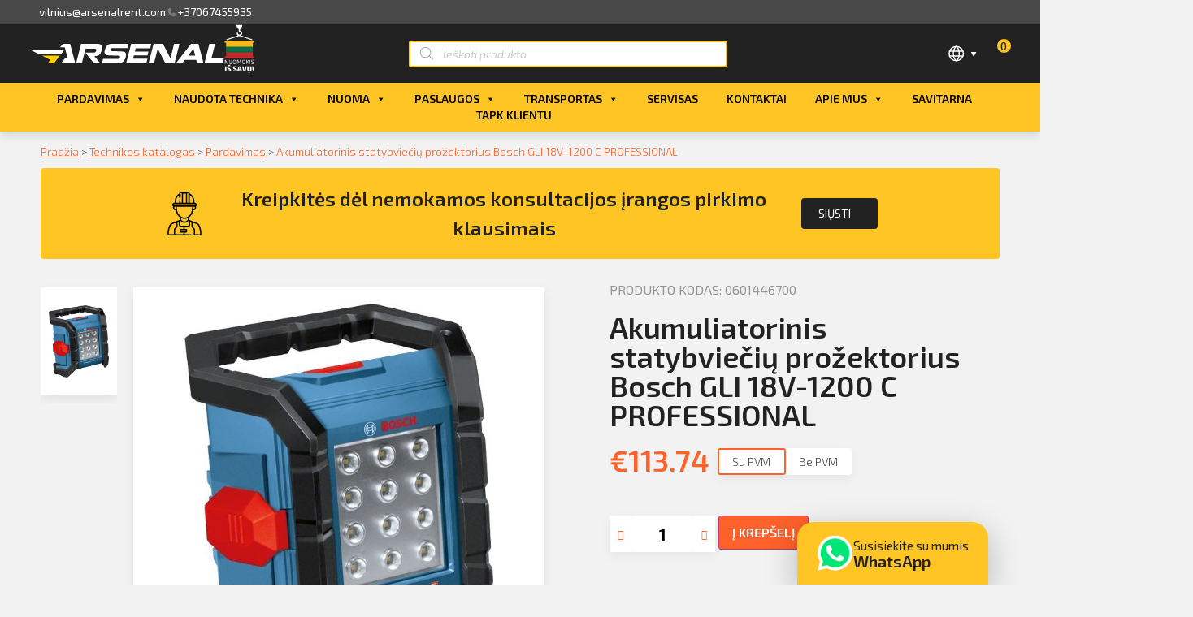

--- FILE ---
content_type: text/html; charset=UTF-8
request_url: https://arsenalnuoma.lt/produktai/akumuliatorinis-statybvieciu-prozektorius-bosch-gli-18v-1200-c-professional/
body_size: 173458
content:

<!doctype html>
<html lang="lt-LT">
<head>
	<meta charset="UTF-8">
		<meta name="viewport" content="width=device-width, initial-scale=1">
	<link rel="profile" href="http://gmpg.org/xfn/11">
	        <script>
            window.addEventListener('load', function () {
                document.addEventListener('click',function(e){
                    let removeFromCart = e.target.closest(".remove-from-cart");
                    if(removeFromCart) {
                        let product = JSON.parse(removeFromCart.dataset.product);
                        window.dataLayer = window.dataLayer || [];	
                        dataLayer.push({
                            'ecommerce': {
                                'remove': {
                                    'products': [product]
                                }
                            },
                            'event': 'EE-event',
                            'EE-event-category': 'Enhanced Ecommerce',
                            'EE-event-action': 'Remove From Cart',
                            'EE-event-non-interaction': 'False'
                        });
                    };
                });
            })
        </script>
     <script>
            let product = {
                id: "3292",
                name: "Akumuliatorinis statybviečių prožektorius Bosch GLI 18V-1200 C PROFESSIONAL",
                price: "94",
                categoryId: "833",
                category: "Kiti rankiniai ir elektriniai įrankiai",
                variant: "Tirdzniecība",
                brand: "Nav norādīts"
            };
            window.dataLayer = window.dataLayer || [];	
            dataLayer.push({
                'ecommerce': {
                    'currencyCode': 'EUR',
                    'detail': {
                        'products': [product]
                    }
                },
                'event': 'EE-event',
                'EE-event-category': 'Enhanced Ecommerce',
                'EE-event-action': 'ProductDetail',
                'EE-event-non-interaction': 'True'
            });
            window.addEventListener('load', function () {
                document.addEventListener('click',function(e){
                    if(e.target.classList.contains("single_add_to_cart_button")) {
                        product.quantity = document.getElementsByClassName('input-text')[0].value;
                        window.dataLayer = window.dataLayer || [];	
                        dataLayer.push({
                            'ecommerce': {
                                'currencyCode': 'EUR',
                                'add': {
                                    'products': [product]
                                }
                            },
                            'event': 'EE-event',
                            'EE-event-category': 'Enhanced Ecommerce',
                            'EE-event-action': 'Add To Cart',
                            'EE-event-non-interaction': 'True'
                        });
                    };
                });
            })
        </script> <meta name='robots' content='index, follow, max-image-preview:large, max-snippet:-1, max-video-preview:-1' />
<script id="cookieyes" type="text/javascript" src="https://cdn-cookieyes.com/client_data/48916a94a93b5c3ed54670bf/script.js"></script>
	<!-- This site is optimized with the Yoast SEO plugin v21.3 - https://yoast.com/wordpress/plugins/seo/ -->
	<title>Akumuliatorinis statybviečių prožektorius Bosch GLI 18V-1200 C PROFESSIONAL &#8211; Arsenalrent</title>
	<meta name="description" content="„GLI 18V-1200 C Professional“ – kompaktiškas ir tvirtas Bosch prožektorius 18 V kategorijoje. 12 galingų LED gali skleisti iki 1200 liumenų šviesą –" />
	<link rel="canonical" href="https://arsenalnuoma.lt/produktai/akumuliatorinis-statybvieciu-prozektorius-bosch-gli-18v-1200-c-professional/" />
	<meta property="og:locale" content="lt_LT" />
	<meta property="og:type" content="article" />
	<meta property="og:title" content="Akumuliatorinis statybviečių prožektorius Bosch GLI 18V-1200 C PROFESSIONAL - Arsenalrent" />
	<meta property="og:description" content="„GLI 18V-1200 C Professional“ – kompaktiškas ir tvirtas Bosch prožektorius 18 V kategorijoje. 12 galingų LED gali skleisti iki 1200 liumenų šviesą –" />
	<meta property="og:url" content="https://arsenalnuoma.lt/produktai/akumuliatorinis-statybvieciu-prozektorius-bosch-gli-18v-1200-c-professional/" />
	<meta property="og:site_name" content="Arsenalrent" />
	<meta property="article:publisher" content="https://www.facebook.com/Arsenalrent" />
	<meta property="article:modified_time" content="2025-09-15T12:41:54+00:00" />
	<meta property="og:image" content="https://arsenalnuoma.lt/wp-content/uploads/2021/07/o284267v54_GLI_18V-1200_C_dyn.jpg" />
	<meta property="og:image:width" content="495" />
	<meta property="og:image:height" content="600" />
	<meta property="og:image:type" content="image/jpeg" />
	<meta name="twitter:card" content="summary_large_image" />
	<script type="application/ld+json" class="yoast-schema-graph">{"@context":"https://schema.org","@graph":[{"@type":"WebPage","@id":"https://arsenalnuoma.lt/produktai/akumuliatorinis-statybvieciu-prozektorius-bosch-gli-18v-1200-c-professional/","url":"https://arsenalnuoma.lt/produktai/akumuliatorinis-statybvieciu-prozektorius-bosch-gli-18v-1200-c-professional/","name":"Akumuliatorinis statybviečių prožektorius Bosch GLI 18V-1200 C PROFESSIONAL - Arsenalrent","isPartOf":{"@id":"https://arsenalnuoma.lt/#website"},"primaryImageOfPage":{"@id":"https://arsenalnuoma.lt/produktai/akumuliatorinis-statybvieciu-prozektorius-bosch-gli-18v-1200-c-professional/#primaryimage"},"image":{"@id":"https://arsenalnuoma.lt/produktai/akumuliatorinis-statybvieciu-prozektorius-bosch-gli-18v-1200-c-professional/#primaryimage"},"thumbnailUrl":"https://arsenalnuoma.lt/wp-content/uploads/2021/07/o284267v54_GLI_18V-1200_C_dyn.jpg","datePublished":"2021-07-06T10:48:44+00:00","dateModified":"2025-09-15T12:41:54+00:00","description":"„GLI 18V-1200 C Professional“ – kompaktiškas ir tvirtas Bosch prožektorius 18 V kategorijoje. 12 galingų LED gali skleisti iki 1200 liumenų šviesą –","breadcrumb":{"@id":"https://arsenalnuoma.lt/produktai/akumuliatorinis-statybvieciu-prozektorius-bosch-gli-18v-1200-c-professional/#breadcrumb"},"inLanguage":"lt-LT","potentialAction":[{"@type":"ReadAction","target":["https://arsenalnuoma.lt/produktai/akumuliatorinis-statybvieciu-prozektorius-bosch-gli-18v-1200-c-professional/"]}]},{"@type":"ImageObject","inLanguage":"lt-LT","@id":"https://arsenalnuoma.lt/produktai/akumuliatorinis-statybvieciu-prozektorius-bosch-gli-18v-1200-c-professional/#primaryimage","url":"https://arsenalnuoma.lt/wp-content/uploads/2021/07/o284267v54_GLI_18V-1200_C_dyn.jpg","contentUrl":"https://arsenalnuoma.lt/wp-content/uploads/2021/07/o284267v54_GLI_18V-1200_C_dyn.jpg","width":495,"height":600},{"@type":"BreadcrumbList","@id":"https://arsenalnuoma.lt/produktai/akumuliatorinis-statybvieciu-prozektorius-bosch-gli-18v-1200-c-professional/#breadcrumb","itemListElement":[{"@type":"ListItem","position":1,"name":"Pradžia","item":"https://arsenalnuoma.lt/"},{"@type":"ListItem","position":2,"name":"Technikos katalogas","item":"https://arsenalnuoma.lt/katalogas/"},{"@type":"ListItem","position":3,"name":"Pardavimas","item":"https://arsenalnuoma.lt/katalogas/parduotuve/"},{"@type":"ListItem","position":4,"name":"Akumuliatorinis statybviečių prožektorius Bosch GLI 18V-1200 C PROFESSIONAL"}]},{"@type":"WebSite","@id":"https://arsenalnuoma.lt/#website","url":"https://arsenalnuoma.lt/","name":"Arsenalrent","description":"Technikos nuoma","publisher":{"@id":"https://arsenalnuoma.lt/#organization"},"potentialAction":[{"@type":"SearchAction","target":{"@type":"EntryPoint","urlTemplate":"https://arsenalnuoma.lt/?s={search_term_string}"},"query-input":"required name=search_term_string"}],"inLanguage":"lt-LT"},{"@type":"Organization","@id":"https://arsenalnuoma.lt/#organization","name":"Arsenalrent","url":"https://arsenalnuoma.lt/","logo":{"@type":"ImageObject","inLanguage":"lt-LT","@id":"https://arsenalnuoma.lt/#/schema/logo/image/","url":"http://arsenalnuoma.lt/wp-content/uploads/2021/04/logo.jpg","contentUrl":"http://arsenalnuoma.lt/wp-content/uploads/2021/04/logo.jpg","width":300,"height":150,"caption":"Arsenalrent"},"image":{"@id":"https://arsenalnuoma.lt/#/schema/logo/image/"},"sameAs":["https://www.facebook.com/Arsenalrent"]}]}</script>
	<!-- / Yoast SEO plugin. -->


<link rel="alternate" type="application/rss+xml" title="Arsenalrent &raquo; Įrašų RSS srautas" href="https://arsenalnuoma.lt/feed/" />
<link rel="alternate" type="application/rss+xml" title="Arsenalrent &raquo; Komentarų RSS srautas" href="https://arsenalnuoma.lt/comments/feed/" />
<script type="text/javascript">
window._wpemojiSettings = {"baseUrl":"https:\/\/s.w.org\/images\/core\/emoji\/14.0.0\/72x72\/","ext":".png","svgUrl":"https:\/\/s.w.org\/images\/core\/emoji\/14.0.0\/svg\/","svgExt":".svg","source":{"concatemoji":"https:\/\/arsenalnuoma.lt\/wp-includes\/js\/wp-emoji-release.min.js?ver=6.3.2"}};
/*! This file is auto-generated */
!function(i,n){var o,s,e;function c(e){try{var t={supportTests:e,timestamp:(new Date).valueOf()};sessionStorage.setItem(o,JSON.stringify(t))}catch(e){}}function p(e,t,n){e.clearRect(0,0,e.canvas.width,e.canvas.height),e.fillText(t,0,0);var t=new Uint32Array(e.getImageData(0,0,e.canvas.width,e.canvas.height).data),r=(e.clearRect(0,0,e.canvas.width,e.canvas.height),e.fillText(n,0,0),new Uint32Array(e.getImageData(0,0,e.canvas.width,e.canvas.height).data));return t.every(function(e,t){return e===r[t]})}function u(e,t,n){switch(t){case"flag":return n(e,"\ud83c\udff3\ufe0f\u200d\u26a7\ufe0f","\ud83c\udff3\ufe0f\u200b\u26a7\ufe0f")?!1:!n(e,"\ud83c\uddfa\ud83c\uddf3","\ud83c\uddfa\u200b\ud83c\uddf3")&&!n(e,"\ud83c\udff4\udb40\udc67\udb40\udc62\udb40\udc65\udb40\udc6e\udb40\udc67\udb40\udc7f","\ud83c\udff4\u200b\udb40\udc67\u200b\udb40\udc62\u200b\udb40\udc65\u200b\udb40\udc6e\u200b\udb40\udc67\u200b\udb40\udc7f");case"emoji":return!n(e,"\ud83e\udef1\ud83c\udffb\u200d\ud83e\udef2\ud83c\udfff","\ud83e\udef1\ud83c\udffb\u200b\ud83e\udef2\ud83c\udfff")}return!1}function f(e,t,n){var r="undefined"!=typeof WorkerGlobalScope&&self instanceof WorkerGlobalScope?new OffscreenCanvas(300,150):i.createElement("canvas"),a=r.getContext("2d",{willReadFrequently:!0}),o=(a.textBaseline="top",a.font="600 32px Arial",{});return e.forEach(function(e){o[e]=t(a,e,n)}),o}function t(e){var t=i.createElement("script");t.src=e,t.defer=!0,i.head.appendChild(t)}"undefined"!=typeof Promise&&(o="wpEmojiSettingsSupports",s=["flag","emoji"],n.supports={everything:!0,everythingExceptFlag:!0},e=new Promise(function(e){i.addEventListener("DOMContentLoaded",e,{once:!0})}),new Promise(function(t){var n=function(){try{var e=JSON.parse(sessionStorage.getItem(o));if("object"==typeof e&&"number"==typeof e.timestamp&&(new Date).valueOf()<e.timestamp+604800&&"object"==typeof e.supportTests)return e.supportTests}catch(e){}return null}();if(!n){if("undefined"!=typeof Worker&&"undefined"!=typeof OffscreenCanvas&&"undefined"!=typeof URL&&URL.createObjectURL&&"undefined"!=typeof Blob)try{var e="postMessage("+f.toString()+"("+[JSON.stringify(s),u.toString(),p.toString()].join(",")+"));",r=new Blob([e],{type:"text/javascript"}),a=new Worker(URL.createObjectURL(r),{name:"wpTestEmojiSupports"});return void(a.onmessage=function(e){c(n=e.data),a.terminate(),t(n)})}catch(e){}c(n=f(s,u,p))}t(n)}).then(function(e){for(var t in e)n.supports[t]=e[t],n.supports.everything=n.supports.everything&&n.supports[t],"flag"!==t&&(n.supports.everythingExceptFlag=n.supports.everythingExceptFlag&&n.supports[t]);n.supports.everythingExceptFlag=n.supports.everythingExceptFlag&&!n.supports.flag,n.DOMReady=!1,n.readyCallback=function(){n.DOMReady=!0}}).then(function(){return e}).then(function(){var e;n.supports.everything||(n.readyCallback(),(e=n.source||{}).concatemoji?t(e.concatemoji):e.wpemoji&&e.twemoji&&(t(e.twemoji),t(e.wpemoji)))}))}((window,document),window._wpemojiSettings);
</script>
<style type="text/css">
img.wp-smiley,
img.emoji {
	display: inline !important;
	border: none !important;
	box-shadow: none !important;
	height: 1em !important;
	width: 1em !important;
	margin: 0 0.07em !important;
	vertical-align: -0.1em !important;
	background: none !important;
	padding: 0 !important;
}
</style>
	
<link rel='stylesheet' id='arsenal_cabinet-css' href='https://arsenalnuoma.lt/wp-content/plugins/arsenal/assets/css/style.css?ver=1768761312' type='text/css' media='all' />
<link rel='stylesheet' id='wp-block-library-css' href='https://arsenalnuoma.lt/wp-includes/css/dist/block-library/style.min.css?ver=6.3.2' type='text/css' media='all' />
<style id='classic-theme-styles-inline-css' type='text/css'>
/*! This file is auto-generated */
.wp-block-button__link{color:#fff;background-color:#32373c;border-radius:9999px;box-shadow:none;text-decoration:none;padding:calc(.667em + 2px) calc(1.333em + 2px);font-size:1.125em}.wp-block-file__button{background:#32373c;color:#fff;text-decoration:none}
</style>
<style id='global-styles-inline-css' type='text/css'>
body{--wp--preset--color--black: #000000;--wp--preset--color--cyan-bluish-gray: #abb8c3;--wp--preset--color--white: #ffffff;--wp--preset--color--pale-pink: #f78da7;--wp--preset--color--vivid-red: #cf2e2e;--wp--preset--color--luminous-vivid-orange: #ff6900;--wp--preset--color--luminous-vivid-amber: #fcb900;--wp--preset--color--light-green-cyan: #7bdcb5;--wp--preset--color--vivid-green-cyan: #00d084;--wp--preset--color--pale-cyan-blue: #8ed1fc;--wp--preset--color--vivid-cyan-blue: #0693e3;--wp--preset--color--vivid-purple: #9b51e0;--wp--preset--gradient--vivid-cyan-blue-to-vivid-purple: linear-gradient(135deg,rgba(6,147,227,1) 0%,rgb(155,81,224) 100%);--wp--preset--gradient--light-green-cyan-to-vivid-green-cyan: linear-gradient(135deg,rgb(122,220,180) 0%,rgb(0,208,130) 100%);--wp--preset--gradient--luminous-vivid-amber-to-luminous-vivid-orange: linear-gradient(135deg,rgba(252,185,0,1) 0%,rgba(255,105,0,1) 100%);--wp--preset--gradient--luminous-vivid-orange-to-vivid-red: linear-gradient(135deg,rgba(255,105,0,1) 0%,rgb(207,46,46) 100%);--wp--preset--gradient--very-light-gray-to-cyan-bluish-gray: linear-gradient(135deg,rgb(238,238,238) 0%,rgb(169,184,195) 100%);--wp--preset--gradient--cool-to-warm-spectrum: linear-gradient(135deg,rgb(74,234,220) 0%,rgb(151,120,209) 20%,rgb(207,42,186) 40%,rgb(238,44,130) 60%,rgb(251,105,98) 80%,rgb(254,248,76) 100%);--wp--preset--gradient--blush-light-purple: linear-gradient(135deg,rgb(255,206,236) 0%,rgb(152,150,240) 100%);--wp--preset--gradient--blush-bordeaux: linear-gradient(135deg,rgb(254,205,165) 0%,rgb(254,45,45) 50%,rgb(107,0,62) 100%);--wp--preset--gradient--luminous-dusk: linear-gradient(135deg,rgb(255,203,112) 0%,rgb(199,81,192) 50%,rgb(65,88,208) 100%);--wp--preset--gradient--pale-ocean: linear-gradient(135deg,rgb(255,245,203) 0%,rgb(182,227,212) 50%,rgb(51,167,181) 100%);--wp--preset--gradient--electric-grass: linear-gradient(135deg,rgb(202,248,128) 0%,rgb(113,206,126) 100%);--wp--preset--gradient--midnight: linear-gradient(135deg,rgb(2,3,129) 0%,rgb(40,116,252) 100%);--wp--preset--font-size--small: 13px;--wp--preset--font-size--medium: 20px;--wp--preset--font-size--large: 36px;--wp--preset--font-size--x-large: 42px;--wp--preset--spacing--20: 0.44rem;--wp--preset--spacing--30: 0.67rem;--wp--preset--spacing--40: 1rem;--wp--preset--spacing--50: 1.5rem;--wp--preset--spacing--60: 2.25rem;--wp--preset--spacing--70: 3.38rem;--wp--preset--spacing--80: 5.06rem;--wp--preset--shadow--natural: 6px 6px 9px rgba(0, 0, 0, 0.2);--wp--preset--shadow--deep: 12px 12px 50px rgba(0, 0, 0, 0.4);--wp--preset--shadow--sharp: 6px 6px 0px rgba(0, 0, 0, 0.2);--wp--preset--shadow--outlined: 6px 6px 0px -3px rgba(255, 255, 255, 1), 6px 6px rgba(0, 0, 0, 1);--wp--preset--shadow--crisp: 6px 6px 0px rgba(0, 0, 0, 1);}:where(.is-layout-flex){gap: 0.5em;}:where(.is-layout-grid){gap: 0.5em;}body .is-layout-flow > .alignleft{float: left;margin-inline-start: 0;margin-inline-end: 2em;}body .is-layout-flow > .alignright{float: right;margin-inline-start: 2em;margin-inline-end: 0;}body .is-layout-flow > .aligncenter{margin-left: auto !important;margin-right: auto !important;}body .is-layout-constrained > .alignleft{float: left;margin-inline-start: 0;margin-inline-end: 2em;}body .is-layout-constrained > .alignright{float: right;margin-inline-start: 2em;margin-inline-end: 0;}body .is-layout-constrained > .aligncenter{margin-left: auto !important;margin-right: auto !important;}body .is-layout-constrained > :where(:not(.alignleft):not(.alignright):not(.alignfull)){max-width: var(--wp--style--global--content-size);margin-left: auto !important;margin-right: auto !important;}body .is-layout-constrained > .alignwide{max-width: var(--wp--style--global--wide-size);}body .is-layout-flex{display: flex;}body .is-layout-flex{flex-wrap: wrap;align-items: center;}body .is-layout-flex > *{margin: 0;}body .is-layout-grid{display: grid;}body .is-layout-grid > *{margin: 0;}:where(.wp-block-columns.is-layout-flex){gap: 2em;}:where(.wp-block-columns.is-layout-grid){gap: 2em;}:where(.wp-block-post-template.is-layout-flex){gap: 1.25em;}:where(.wp-block-post-template.is-layout-grid){gap: 1.25em;}.has-black-color{color: var(--wp--preset--color--black) !important;}.has-cyan-bluish-gray-color{color: var(--wp--preset--color--cyan-bluish-gray) !important;}.has-white-color{color: var(--wp--preset--color--white) !important;}.has-pale-pink-color{color: var(--wp--preset--color--pale-pink) !important;}.has-vivid-red-color{color: var(--wp--preset--color--vivid-red) !important;}.has-luminous-vivid-orange-color{color: var(--wp--preset--color--luminous-vivid-orange) !important;}.has-luminous-vivid-amber-color{color: var(--wp--preset--color--luminous-vivid-amber) !important;}.has-light-green-cyan-color{color: var(--wp--preset--color--light-green-cyan) !important;}.has-vivid-green-cyan-color{color: var(--wp--preset--color--vivid-green-cyan) !important;}.has-pale-cyan-blue-color{color: var(--wp--preset--color--pale-cyan-blue) !important;}.has-vivid-cyan-blue-color{color: var(--wp--preset--color--vivid-cyan-blue) !important;}.has-vivid-purple-color{color: var(--wp--preset--color--vivid-purple) !important;}.has-black-background-color{background-color: var(--wp--preset--color--black) !important;}.has-cyan-bluish-gray-background-color{background-color: var(--wp--preset--color--cyan-bluish-gray) !important;}.has-white-background-color{background-color: var(--wp--preset--color--white) !important;}.has-pale-pink-background-color{background-color: var(--wp--preset--color--pale-pink) !important;}.has-vivid-red-background-color{background-color: var(--wp--preset--color--vivid-red) !important;}.has-luminous-vivid-orange-background-color{background-color: var(--wp--preset--color--luminous-vivid-orange) !important;}.has-luminous-vivid-amber-background-color{background-color: var(--wp--preset--color--luminous-vivid-amber) !important;}.has-light-green-cyan-background-color{background-color: var(--wp--preset--color--light-green-cyan) !important;}.has-vivid-green-cyan-background-color{background-color: var(--wp--preset--color--vivid-green-cyan) !important;}.has-pale-cyan-blue-background-color{background-color: var(--wp--preset--color--pale-cyan-blue) !important;}.has-vivid-cyan-blue-background-color{background-color: var(--wp--preset--color--vivid-cyan-blue) !important;}.has-vivid-purple-background-color{background-color: var(--wp--preset--color--vivid-purple) !important;}.has-black-border-color{border-color: var(--wp--preset--color--black) !important;}.has-cyan-bluish-gray-border-color{border-color: var(--wp--preset--color--cyan-bluish-gray) !important;}.has-white-border-color{border-color: var(--wp--preset--color--white) !important;}.has-pale-pink-border-color{border-color: var(--wp--preset--color--pale-pink) !important;}.has-vivid-red-border-color{border-color: var(--wp--preset--color--vivid-red) !important;}.has-luminous-vivid-orange-border-color{border-color: var(--wp--preset--color--luminous-vivid-orange) !important;}.has-luminous-vivid-amber-border-color{border-color: var(--wp--preset--color--luminous-vivid-amber) !important;}.has-light-green-cyan-border-color{border-color: var(--wp--preset--color--light-green-cyan) !important;}.has-vivid-green-cyan-border-color{border-color: var(--wp--preset--color--vivid-green-cyan) !important;}.has-pale-cyan-blue-border-color{border-color: var(--wp--preset--color--pale-cyan-blue) !important;}.has-vivid-cyan-blue-border-color{border-color: var(--wp--preset--color--vivid-cyan-blue) !important;}.has-vivid-purple-border-color{border-color: var(--wp--preset--color--vivid-purple) !important;}.has-vivid-cyan-blue-to-vivid-purple-gradient-background{background: var(--wp--preset--gradient--vivid-cyan-blue-to-vivid-purple) !important;}.has-light-green-cyan-to-vivid-green-cyan-gradient-background{background: var(--wp--preset--gradient--light-green-cyan-to-vivid-green-cyan) !important;}.has-luminous-vivid-amber-to-luminous-vivid-orange-gradient-background{background: var(--wp--preset--gradient--luminous-vivid-amber-to-luminous-vivid-orange) !important;}.has-luminous-vivid-orange-to-vivid-red-gradient-background{background: var(--wp--preset--gradient--luminous-vivid-orange-to-vivid-red) !important;}.has-very-light-gray-to-cyan-bluish-gray-gradient-background{background: var(--wp--preset--gradient--very-light-gray-to-cyan-bluish-gray) !important;}.has-cool-to-warm-spectrum-gradient-background{background: var(--wp--preset--gradient--cool-to-warm-spectrum) !important;}.has-blush-light-purple-gradient-background{background: var(--wp--preset--gradient--blush-light-purple) !important;}.has-blush-bordeaux-gradient-background{background: var(--wp--preset--gradient--blush-bordeaux) !important;}.has-luminous-dusk-gradient-background{background: var(--wp--preset--gradient--luminous-dusk) !important;}.has-pale-ocean-gradient-background{background: var(--wp--preset--gradient--pale-ocean) !important;}.has-electric-grass-gradient-background{background: var(--wp--preset--gradient--electric-grass) !important;}.has-midnight-gradient-background{background: var(--wp--preset--gradient--midnight) !important;}.has-small-font-size{font-size: var(--wp--preset--font-size--small) !important;}.has-medium-font-size{font-size: var(--wp--preset--font-size--medium) !important;}.has-large-font-size{font-size: var(--wp--preset--font-size--large) !important;}.has-x-large-font-size{font-size: var(--wp--preset--font-size--x-large) !important;}
.wp-block-navigation a:where(:not(.wp-element-button)){color: inherit;}
:where(.wp-block-post-template.is-layout-flex){gap: 1.25em;}:where(.wp-block-post-template.is-layout-grid){gap: 1.25em;}
:where(.wp-block-columns.is-layout-flex){gap: 2em;}:where(.wp-block-columns.is-layout-grid){gap: 2em;}
.wp-block-pullquote{font-size: 1.5em;line-height: 1.6;}
</style>
<link rel='stylesheet' id='photoswipe-css' href='https://arsenalnuoma.lt/wp-content/plugins/woocommerce/assets/css/photoswipe/photoswipe.min.css?ver=8.2.4' type='text/css' media='all' />
<link rel='stylesheet' id='photoswipe-default-skin-css' href='https://arsenalnuoma.lt/wp-content/plugins/woocommerce/assets/css/photoswipe/default-skin/default-skin.min.css?ver=8.2.4' type='text/css' media='all' />
<link rel='stylesheet' id='woocommerce-layout-css' href='https://arsenalnuoma.lt/wp-content/plugins/woocommerce/assets/css/woocommerce-layout.css?ver=8.2.4' type='text/css' media='all' />
<link rel='stylesheet' id='woocommerce-smallscreen-css' href='https://arsenalnuoma.lt/wp-content/plugins/woocommerce/assets/css/woocommerce-smallscreen.css?ver=8.2.4' type='text/css' media='only screen and (max-width: 768px)' />
<link rel='stylesheet' id='woocommerce-general-css' href='https://arsenalnuoma.lt/wp-content/plugins/woocommerce/assets/css/woocommerce.css?ver=8.2.4' type='text/css' media='all' />
<style id='woocommerce-inline-inline-css' type='text/css'>
.woocommerce form .form-row .required { visibility: visible; }
</style>
<link rel='stylesheet' id='eae-css-css' href='https://arsenalnuoma.lt/wp-content/plugins/addon-elements-for-elementor-page-builder/assets/css/eae.min.css?ver=1.12.6' type='text/css' media='all' />
<link rel='stylesheet' id='megamenu-css' href='https://arsenalnuoma.lt/wp-content/uploads/maxmegamenu/style.css?ver=58c828' type='text/css' media='all' />
<link rel='stylesheet' id='dashicons-css' href='https://arsenalnuoma.lt/wp-includes/css/dashicons.min.css?ver=6.3.2' type='text/css' media='all' />
<link rel='stylesheet' id='dgwt-wcas-style-css' href='https://arsenalnuoma.lt/wp-content/plugins/ajax-search-for-woocommerce-premium-2/assets/css/style.min.css?ver=1.14.1' type='text/css' media='all' />
<link rel='stylesheet' id='hello-elementor-css' href='https://arsenalnuoma.lt/wp-content/themes/hello-elementor/style.min.css?ver=2.4.1' type='text/css' media='all' />
<link rel='stylesheet' id='hello-elementor-theme-style-css' href='https://arsenalnuoma.lt/wp-content/themes/hello-elementor/theme.min.css?ver=2.4.1' type='text/css' media='all' />
<link rel='stylesheet' id='elementor-icons-css' href='https://arsenalnuoma.lt/wp-content/plugins/elementor/assets/lib/eicons/css/elementor-icons.min.css?ver=5.23.0' type='text/css' media='all' />
<link rel='stylesheet' id='elementor-frontend-css' href='https://arsenalnuoma.lt/wp-content/plugins/elementor/assets/css/frontend.min.css?ver=3.16.5' type='text/css' media='all' />
<link rel='stylesheet' id='swiper-css' href='https://arsenalnuoma.lt/wp-content/plugins/elementor/assets/lib/swiper/css/swiper.min.css?ver=5.3.6' type='text/css' media='all' />
<link rel='stylesheet' id='elementor-post-29-css' href='https://arsenalnuoma.lt/wp-content/uploads/elementor/css/post-29.css?ver=1724921122' type='text/css' media='all' />
<link rel='stylesheet' id='elementor-pro-css' href='https://arsenalnuoma.lt/wp-content/plugins/elementor-pro/assets/css/frontend.min.css?ver=3.15.1' type='text/css' media='all' />
<link rel='stylesheet' id='elementor-post-28-css' href='https://arsenalnuoma.lt/wp-content/uploads/elementor/css/post-28.css?ver=1737972513' type='text/css' media='all' />
<link rel='stylesheet' id='elementor-post-108-css' href='https://arsenalnuoma.lt/wp-content/uploads/elementor/css/post-108.css?ver=1758256494' type='text/css' media='all' />
<link rel='stylesheet' id='elementor-post-186-css' href='https://arsenalnuoma.lt/wp-content/uploads/elementor/css/post-186.css?ver=1737458863' type='text/css' media='all' />
<link rel='stylesheet' id='elementor-post-1437-css' href='https://arsenalnuoma.lt/wp-content/uploads/elementor/css/post-1437.css?ver=1724921125' type='text/css' media='all' />
<link rel='stylesheet' id='elementor-post-353-css' href='https://arsenalnuoma.lt/wp-content/uploads/elementor/css/post-353.css?ver=1724921125' type='text/css' media='all' />
<link rel='stylesheet' id='hello-elementor-child-style-css' href='https://arsenalnuoma.lt/wp-content/themes/arsenal-theme/style.css?ver=1.0.0' type='text/css' media='all' />
<link rel='stylesheet' id='ecs-styles-css' href='https://arsenalnuoma.lt/wp-content/plugins/ele-custom-skin/assets/css/ecs-style.css?ver=3.1.7' type='text/css' media='all' />
<link rel='stylesheet' id='elementor-post-155-css' href='https://arsenalnuoma.lt/wp-content/uploads/elementor/css/post-155.css?ver=1672584285' type='text/css' media='all' />
<link rel='stylesheet' id='elementor-post-434-css' href='https://arsenalnuoma.lt/wp-content/uploads/elementor/css/post-434.css?ver=1616504153' type='text/css' media='all' />
<link rel='stylesheet' id='elementor-post-496-css' href='https://arsenalnuoma.lt/wp-content/uploads/elementor/css/post-496.css?ver=1672597337' type='text/css' media='all' />
<link rel='stylesheet' id='elementor-post-1394-css' href='https://arsenalnuoma.lt/wp-content/uploads/elementor/css/post-1394.css?ver=1631017613' type='text/css' media='all' />
<link rel='stylesheet' id='google-fonts-1-css' href='https://fonts.googleapis.com/css?family=Exo+2%3A100%2C100italic%2C200%2C200italic%2C300%2C300italic%2C400%2C400italic%2C500%2C500italic%2C600%2C600italic%2C700%2C700italic%2C800%2C800italic%2C900%2C900italic&#038;display=auto&#038;subset=latin-ext&#038;ver=6.3.2' type='text/css' media='all' />
<link rel='stylesheet' id='elementor-icons-shared-0-css' href='https://arsenalnuoma.lt/wp-content/plugins/elementor/assets/lib/font-awesome/css/fontawesome.min.css?ver=5.15.3' type='text/css' media='all' />
<link rel='stylesheet' id='elementor-icons-fa-solid-css' href='https://arsenalnuoma.lt/wp-content/plugins/elementor/assets/lib/font-awesome/css/solid.min.css?ver=5.15.3' type='text/css' media='all' />
<link rel='stylesheet' id='elementor-icons-fa-brands-css' href='https://arsenalnuoma.lt/wp-content/plugins/elementor/assets/lib/font-awesome/css/brands.min.css?ver=5.15.3' type='text/css' media='all' />
<link rel="preconnect" href="https://fonts.gstatic.com/" crossorigin><script type='text/javascript' src='https://arsenalnuoma.lt/wp-content/plugins/arsenal/assets/js/axios.js?ver=6.3.2' id='axios-js'></script>
<script type='text/javascript' src='https://arsenalnuoma.lt/wp-includes/js/jquery/jquery.min.js?ver=3.7.0' id='jquery-core-js'></script>
<script type='text/javascript' src='https://arsenalnuoma.lt/wp-includes/js/jquery/jquery-migrate.min.js?ver=3.4.1' id='jquery-migrate-js'></script>
<script type='text/javascript' src='https://arsenalnuoma.lt/wp-content/plugins/addon-elements-for-elementor-page-builder/assets/js/iconHelper.js?ver=1.0' id='eae-iconHelper-js'></script>
<script type='text/javascript' id='ecs_ajax_load-js-extra'>
/* <![CDATA[ */
var ecs_ajax_params = {"ajaxurl":"https:\/\/arsenalnuoma.lt\/wp-admin\/admin-ajax.php","posts":"{\"page\":0,\"product\":\"akumuliatorinis-statybvieciu-prozektorius-bosch-gli-18v-1200-c-professional\",\"post_type\":\"product\",\"name\":\"akumuliatorinis-statybvieciu-prozektorius-bosch-gli-18v-1200-c-professional\",\"error\":\"\",\"m\":\"\",\"p\":0,\"post_parent\":\"\",\"subpost\":\"\",\"subpost_id\":\"\",\"attachment\":\"\",\"attachment_id\":0,\"pagename\":\"\",\"page_id\":0,\"second\":\"\",\"minute\":\"\",\"hour\":\"\",\"day\":0,\"monthnum\":0,\"year\":0,\"w\":0,\"category_name\":\"\",\"tag\":\"\",\"cat\":\"\",\"tag_id\":\"\",\"author\":\"\",\"author_name\":\"\",\"feed\":\"\",\"tb\":\"\",\"paged\":0,\"meta_key\":\"\",\"meta_value\":\"\",\"preview\":\"\",\"s\":\"\",\"sentence\":\"\",\"title\":\"\",\"fields\":\"\",\"menu_order\":\"\",\"embed\":\"\",\"category__in\":[],\"category__not_in\":[],\"category__and\":[],\"post__in\":[],\"post__not_in\":[],\"post_name__in\":[],\"tag__in\":[],\"tag__not_in\":[],\"tag__and\":[],\"tag_slug__in\":[],\"tag_slug__and\":[],\"post_parent__in\":[],\"post_parent__not_in\":[],\"author__in\":[],\"author__not_in\":[],\"search_columns\":[],\"ignore_sticky_posts\":false,\"suppress_filters\":false,\"cache_results\":true,\"update_post_term_cache\":true,\"update_menu_item_cache\":false,\"lazy_load_term_meta\":true,\"update_post_meta_cache\":true,\"posts_per_page\":10,\"nopaging\":false,\"comments_per_page\":\"50\",\"no_found_rows\":false,\"order\":\"DESC\"}"};
/* ]]> */
</script>
<script type='text/javascript' src='https://arsenalnuoma.lt/wp-content/plugins/ele-custom-skin/assets/js/ecs_ajax_pagination.js?ver=3.1.7' id='ecs_ajax_load-js'></script>
<script type='text/javascript' src='https://arsenalnuoma.lt/wp-content/plugins/ele-custom-skin/assets/js/ecs.js?ver=3.1.7' id='ecs-script-js'></script>
<link rel="https://api.w.org/" href="https://arsenalnuoma.lt/wp-json/" /><link rel="alternate" type="application/json" href="https://arsenalnuoma.lt/wp-json/wp/v2/product/3292" /><link rel="EditURI" type="application/rsd+xml" title="RSD" href="https://arsenalnuoma.lt/xmlrpc.php?rsd" />
<meta name="generator" content="WordPress 6.3.2" />
<meta name="generator" content="WooCommerce 8.2.4" />
<link rel='shortlink' href='https://arsenalnuoma.lt/?p=3292' />
<link rel="alternate" type="application/json+oembed" href="https://arsenalnuoma.lt/wp-json/oembed/1.0/embed?url=https%3A%2F%2Farsenalnuoma.lt%2Fproduktai%2Fakumuliatorinis-statybvieciu-prozektorius-bosch-gli-18v-1200-c-professional%2F" />
<link rel="alternate" type="text/xml+oembed" href="https://arsenalnuoma.lt/wp-json/oembed/1.0/embed?url=https%3A%2F%2Farsenalnuoma.lt%2Fproduktai%2Fakumuliatorinis-statybvieciu-prozektorius-bosch-gli-18v-1200-c-professional%2F&#038;format=xml" />
 <meta name="viewport" content="width=device-width, initial-scale=1" />                 <div class="arsenal-header-wrapper noselect">
                                                <div class="arsenal-top flex">
                                <div class="inner mw pad flex justify-start">
                                     <a class="email" href="mailto:vilnius@arsenalrent.com">vilnius@arsenalrent.com</a>                                      <a class="phone" href="tel:+37067455935">+37067455935</a>                                 </div>
                            </div>
                                            <div class="arsenal-header desktop">
                        <div class="inner mw pad flex">
                            <a class="logo" style="display: flex; align-items: center; justify-content: center; gap: 0.5rem;" href="https://arsenalnuoma.lt">
                                <img src="https://arsenalnuoma.lt/wp-content/uploads/2021/02/arsenalindustrial-logo.svg" alt="">
                                <img style="height: 3.75rem; margin-top: -0.75rem" src="http://arsenalnuoma.lt/wp-content/uploads/2021/02/noma-no-savejiem-lt.svg" alt="">
                            </a>
                            <div class="dgwt-wcas-search-wrapp dgwt-wcas-no-submit woocommerce js-dgwt-wcas-layout-classic dgwt-wcas-layout-classic js-dgwt-wcas-mobile-overlay-enabled">
		<form class="dgwt-wcas-search-form" role="search" action="https://arsenalnuoma.lt/" method="get">
		<div class="dgwt-wcas-sf-wrapp">
							<svg version="1.1" class="dgwt-wcas-ico-magnifier" xmlns="http://www.w3.org/2000/svg"
					 xmlns:xlink="http://www.w3.org/1999/xlink" x="0px" y="0px"
					 viewBox="0 0 51.539 51.361" enable-background="new 0 0 51.539 51.361" xml:space="preserve">
		             <path fill="#444" d="M51.539,49.356L37.247,35.065c3.273-3.74,5.272-8.623,5.272-13.983c0-11.742-9.518-21.26-21.26-21.26 S0,9.339,0,21.082s9.518,21.26,21.26,21.26c5.361,0,10.244-1.999,13.983-5.272l14.292,14.292L51.539,49.356z M2.835,21.082 c0-10.176,8.249-18.425,18.425-18.425s18.425,8.249,18.425,18.425S31.436,39.507,21.26,39.507S2.835,31.258,2.835,21.082z"/>
				</svg>
							<label class="screen-reader-text"
			       for="dgwt-wcas-search-input-1">Products search</label>

			<input id="dgwt-wcas-search-input-1"
			       type="search"
			       class="dgwt-wcas-search-input"
			       name="s"
			       value=""
			       placeholder="Ieškoti produkto"
			       autocomplete="off"
				   			/>
			<div class="dgwt-wcas-preloader"></div>

			
			<input type="hidden" name="post_type" value="product"/>
			<input type="hidden" name="dgwt_wcas" value="1"/>

			
					</div>
	</form>
</div>
                            <div class="actions flex justify-end">
                                                                        <div data-action="user">
                                             <div class="icon user"></div>                                         </div>
                                                                                                            <a href="https://arsenalnuoma.lt/kontaktai/">
                                            <div class="icon help"></div>
                                        </a>
                                                                    <div data-action="languages">
                                    <div class="icon language"></div>
                                </div>
                                <div>
                                    <div class="icon cart side-cart"></div>
                                </div>
                            </div>
                        </div>
                    </div>

                    <div class="arsenal-header mobile flex-c">
                        <div class="inner mw pad flex justify-between">
                            <div class="cart side-cart"></div>
                            <a class="logo" style="display: flex; align-items: center; justify-content: center; gap: 0.5rem;" href="https://arsenalnuoma.lt">
                                <img src="https://arsenalnuoma.lt/wp-content/uploads/2021/02/arsenalindustrial-logo.svg" alt="">
                                <img style="height: 3.5rem; width: auto;" src="http://arsenalnuoma.lt/wp-content/uploads/2021/02/noma-no-savejiem-lt.svg" alt="">
                            </a>
                            <div class="burger">
                                <span></span>
                                <span></span>
                                <span></span>
                            </div>
                        </div>
                        <div class="menu noscroll">
                            <div class="inner mw pad flex-c align-start justify-start">
                                <div class="top">
                                     <a class="login font-button-xl" href="https://arsenalnuoma.lt/cabinet/login">Prisijungti</a>                                                                                 <div class="flex buttons">
                                                 <a class="shop font-button-xl" href="https://arsenalnuoma.lt/katalogas/parduotuve/">Parduotuvė</a>                                                  <a class="rent font-button-xl" href="https://arsenalnuoma.lt/katalogas/nuoma/">Nuoma</a>                                             </div>
                                                                        </div>
                                                                            <div class="mobile-menu flex-c align-start">
                                                 <a class="font-button-xl" href="https://arsenalnuoma.lt/katalogas/parduotuve/">Pardavimas</a>  <a class="font-button-xl" href="https://arsenalnuoma.lt/katalogas/naudota-technika/">Naudota technika</a>  <a class="font-button-xl" href="https://arsenalnuoma.lt/katalogas/nuoma/">Nuoma</a>  <a class="font-button-xl" href="https://arsenalnuoma.lt/paslaugos/">Paslaugos</a>  <a class="font-button-xl" href="https://arsenalnuoma.lt/paslaugos/pristatymas/">Transportas</a>  <a class="font-button-xl" href="https://arsenalnuoma.lt/paslaugos/servisas/">Servisas</a>  <a class="font-button-xl" href="https://arsenalnuoma.lt/kontaktai/">Kontaktai</a>  <a class="font-button-xl" href="https://arsenalnuoma.lt/apie-mus/">Apie mus</a>  <a class="font-button-xl" href="https://arsenalnuoma.lt/cabinet">Savitarna</a>  <a class="font-button-xl" href="https://arsenalnuoma.lt/cabinet/login?register">Tapk klientu</a>                                             </div>
                                                                        <div class="bottom">
                                     <a href="mailto:vilnius@arsenalrent.com" class="font-label-l email">vilnius@arsenalrent.com</a>                                      <a href="tel:+37067455935" class="font-label-l phone">+37067455935</a>                                     <div class="languages flex">
                                         <p class="font-label-m">Lietuva</p>  <a class="font-label-m" href="https://www.arsenalnoma.lv/" target="_blank">Latvija</a>  <a class="font-label-m" href="https://www.arsenalrent.ee/" target="_blank">Estija</a>                                     </div>
                                </div>
                            </div>
                        </div>
                    </div>

                    <div class="dgwt-wcas-search-wrapp dgwt-wcas-no-submit woocommerce js-dgwt-wcas-layout-classic dgwt-wcas-layout-classic js-dgwt-wcas-mobile-overlay-enabled">
		<form class="dgwt-wcas-search-form" role="search" action="https://arsenalnuoma.lt/" method="get">
		<div class="dgwt-wcas-sf-wrapp">
							<svg version="1.1" class="dgwt-wcas-ico-magnifier" xmlns="http://www.w3.org/2000/svg"
					 xmlns:xlink="http://www.w3.org/1999/xlink" x="0px" y="0px"
					 viewBox="0 0 51.539 51.361" enable-background="new 0 0 51.539 51.361" xml:space="preserve">
		             <path fill="#444" d="M51.539,49.356L37.247,35.065c3.273-3.74,5.272-8.623,5.272-13.983c0-11.742-9.518-21.26-21.26-21.26 S0,9.339,0,21.082s9.518,21.26,21.26,21.26c5.361,0,10.244-1.999,13.983-5.272l14.292,14.292L51.539,49.356z M2.835,21.082 c0-10.176,8.249-18.425,18.425-18.425s18.425,8.249,18.425,18.425S31.436,39.507,21.26,39.507S2.835,31.258,2.835,21.082z"/>
				</svg>
							<label class="screen-reader-text"
			       for="dgwt-wcas-search-input-2">Products search</label>

			<input id="dgwt-wcas-search-input-2"
			       type="search"
			       class="dgwt-wcas-search-input"
			       name="s"
			       value=""
			       placeholder="Ieškoti produkto"
			       autocomplete="off"
				   			/>
			<div class="dgwt-wcas-preloader"></div>

			
			<input type="hidden" name="post_type" value="product"/>
			<input type="hidden" name="dgwt_wcas" value="1"/>

			
					</div>
	</form>
</div>

                    <div class="arsenal-header-cabinet-mobile flex-c justify-start">
                        <div class="top flex justify-between">
                            <div class="back"></div>
                            <p>Mano profilis</p>
                            <div class="close"></div>
                        </div>
                        <div class="menu">
                                                                    <div>
                                             <a href="https://arsenalnuoma.lt/cabinet" class="font-nav-tab-1 overview ">Apžvalga</a>                                         </div>
                                                                            <div>
                                             <a href="https://arsenalnuoma.lt/cabinet/profile" class="font-nav-tab-1 profile ">Profilio informacija</a>                                         </div>
                                                                            <div>
                                             <a href="https://arsenalnuoma.lt/cabinet/invoices" class="font-nav-tab-1 invoices ">Sąskaitos faktūros, važtaraščiai</a>                                         </div>
                                                                            <div>
                                             <a href="https://arsenalnuoma.lt/cabinet/payments" class="font-nav-tab-1 payments ">Mokėjimų sąrašas</a>                                         </div>
                                                                            <div>
                                                                                                <p href="https://arsenalnuoma.lt/cabinet" class="font-nav-tab-1 offers_wrapper ">Akcijos, pasiūlymai</p>
                                                    <div class="items flex-c align-start">
                                                                                                                        <a href="https://arsenalnuoma.lt/cabinet/offers" class="">Pasiūlymai</a>
                                                                                                                            <a href="https://arsenalnuoma.lt/cabinet/special-offers" class="">Specialūs pasiūlymai</a>
                                                                                                                </div>
                                                                                        </div>
                                                                            <div>
                                                                                                <p href="https://arsenalnuoma.lt/cabinet" class="font-nav-tab-1 deals_wrapper ">Sandoriai</p>
                                                    <div class="items flex-c align-start">
                                                                                                                        <a href="https://arsenalnuoma.lt/cabinet/lease-deeds" class="">Nuomos aktai</a>
                                                                                                                            <a href="https://arsenalnuoma.lt/cabinet/customer-balances" class="">Balansai objektuose</a>
                                                                                                                            <a href="https://arsenalnuoma.lt/cabinet/credit-limit" class="">Kredito limito likutis</a>
                                                                                                                </div>
                                                                                        </div>
                                                                            <div>
                                             <a href="https://arsenalnuoma.lt/cabinet/support" class="font-nav-tab-1 support ">Kontaktai</a>                                         </div>
                                                                        <div>
                                        <a href="" class="logout font-nav-tab-1">Atsijungti</a>
                                    </div>
                                                        </div>
                    </div>

                                                <div class="arsenal-header-login">
                                <style>
                #smartid-login-block .login-button {
                    display:inline;
                    margin-left: 5px;
                    margin-right: 5px;
                }
                #smartid-login-block .login-button img {                    
                    margin: 3px;
                    height: 46px;
                }
                #smartid-login-block .login-square-w img {
                    width: 46px;
                }
                #smartid-login-block .login-middle-w img {
                    width: 130px;
                }
                #smartid-login-block .login-wide-w img {
                    width: 200px;
                }                
            </style><div id="smartid-login-block"><div
	 id="smartid-smartid-login"
    class="login-button smartid-smartid-login"
>
    <img class="login-middle-w" src="https://arsenalnuoma.lt/wp-content/plugins/smart-id//img/Smart-ID_login_btn.svg">    <p> Smart ID</p>
</div>
<div
	 id="smartid-lveid-login"
    class="login-button smartid-lveid-login"
>
    <img class="login-middle-w" src="https://arsenalnuoma.lt/wp-content/plugins/smart-id//img/latvia-id-card.svg">    <p>eParaksts</p>
</div>
<div
	 id="eideasy-eparaksts-mobile-login"
    class="login-button eideasy-eparaksts-mobile-login"
>
    <img class="login-middle-w" src="https://arsenalnuoma.lt/wp-content/plugins/smart-id//img/eparaksts-mobile.svg">    <p>eParaksts mobile</p>
</div>
                </div>
                <script>
                                                if((BUTTONS = document.querySelectorAll(".smartid-id-login")).length) BUTTONS.forEach(button => button.addEventListener("click", function () {
                                startEidEasyLogin("https://id.eideasy.com/oauth/authorize?client_id=DeaIP4GWRHRw3U8y35nOL7oBqyj5LPV6&redirect_uri=https%3A%2F%2Farsenalnuoma.lt%2Fcabinet&response_type=code&country=LT");
                            }));
                                                    if((BUTTONS = document.querySelectorAll(".smartid-mid-login")).length) BUTTONS.forEach(button => button.addEventListener("click", function () {
                                startEidEasyLogin("https://id.eideasy.com/oauth/authorize?client_id=DeaIP4GWRHRw3U8y35nOL7oBqyj5LPV6&redirect_uri=https%3A%2F%2Farsenalnuoma.lt%2Fcabinet&response_type=code&country=LT");
                            }));
                                                    if((BUTTONS = document.querySelectorAll(".smartid-lveid-login")).length) BUTTONS.forEach(button => button.addEventListener("click", function () {
                                startEidEasyLogin("https://id.eideasy.com/oauth/authorize?client_id=DeaIP4GWRHRw3U8y35nOL7oBqyj5LPV6&redirect_uri=https%3A%2F%2Farsenalnuoma.lt%2Fcabinet&response_type=code&country=LT");
                            }));
                                                    if((BUTTONS = document.querySelectorAll(".smartid-lt-id-card-login")).length) BUTTONS.forEach(button => button.addEventListener("click", function () {
                                startEidEasyLogin("https://id.eideasy.com/oauth/authorize?client_id=DeaIP4GWRHRw3U8y35nOL7oBqyj5LPV6&redirect_uri=https%3A%2F%2Farsenalnuoma.lt%2Fcabinet&response_type=code&country=LT");
                            }));
                                                    if((BUTTONS = document.querySelectorAll(".eideasy-eparaksts-mobile-login")).length) BUTTONS.forEach(button => button.addEventListener("click", function () {
                                startEidEasyLogin("https://id.eideasy.com/oauth/authorize?client_id=DeaIP4GWRHRw3U8y35nOL7oBqyj5LPV6&redirect_uri=https%3A%2F%2Farsenalnuoma.lt%2Fcabinet&response_type=code&country=LT");
                            }));
                                                    if((BUTTONS = document.querySelectorAll(".smartid-be-id-card-login")).length) BUTTONS.forEach(button => button.addEventListener("click", function () {
                                startEidEasyLogin("https://id.eideasy.com/oauth/authorize?client_id=DeaIP4GWRHRw3U8y35nOL7oBqyj5LPV6&redirect_uri=https%3A%2F%2Farsenalnuoma.lt%2Fcabinet&response_type=code&country=LT");
                            }));
                                                    if((BUTTONS = document.querySelectorAll(".smartid-pt-id-card-login")).length) BUTTONS.forEach(button => button.addEventListener("click", function () {
                                startEidEasyLogin("https://id.eideasy.com/oauth/authorize?client_id=DeaIP4GWRHRw3U8y35nOL7oBqyj5LPV6&redirect_uri=https%3A%2F%2Farsenalnuoma.lt%2Fcabinet&response_type=code&country=LT");
                            }));
                                                    if((BUTTONS = document.querySelectorAll(".smartid-lt-mobile-id-login")).length) BUTTONS.forEach(button => button.addEventListener("click", function () {
                                startEidEasyLogin("https://id.eideasy.com/oauth/authorize?client_id=DeaIP4GWRHRw3U8y35nOL7oBqyj5LPV6&redirect_uri=https%3A%2F%2Farsenalnuoma.lt%2Fcabinet&response_type=code&country=LT");
                            }));
                                                    if((BUTTONS = document.querySelectorAll(".smartid-smartid-login")).length) BUTTONS.forEach(button => button.addEventListener("click", function () {
                                startEidEasyLogin("https://id.eideasy.com/oauth/authorize?client_id=DeaIP4GWRHRw3U8y35nOL7oBqyj5LPV6&redirect_uri=https%3A%2F%2Farsenalnuoma.lt%2Fcabinet&response_type=code&country=LT");
                            }));
                                                    if((BUTTONS = document.querySelectorAll(".eideasy-itsme-login-standard")).length) BUTTONS.forEach(button => button.addEventListener("click", function () {
                                startEidEasyLogin("https://id.eideasy.com/oauth/authorize?client_id=DeaIP4GWRHRw3U8y35nOL7oBqyj5LPV6&redirect_uri=https%3A%2F%2Farsenalnuoma.lt%2Fcabinet&response_type=code&country=LT");
                            }));
                                        </script>
                                             <a class="login" href="https://arsenalnuoma.lt/cabinet/login">Prisijungti</a>                                                                         <p class="noreg">Nesate užsiregistravęs?</p>
                                        <a href="https://arsenalnuoma.lt/cabinet/login?register" class="register">Registruotis</a>
                                                                </div>
                                                                        <div class="arsenal-header-languages flex-c">
                                 <a href="https://www.arsenalnoma.lv/" target="_blank">Latvija</a>  <p>Lietuva</p>  <a href="https://www.arsenalrent.ee/" target="_blank">Estija</a>                             </div>
                                        </div>
            <style>.dgwt-wcas-ico-magnifier,.dgwt-wcas-ico-magnifier-handler{max-width:20px}.dgwt-wcas-suggestions-wrapp *,.dgwt-wcas-details-wrapp *,.dgwt-wcas-sd,.dgwt-wcas-suggestion *{color:#222}.dgwt-wcas-st strong,.dgwt-wcas-sd strong{color:#fec524}.dgwt-wcas-suggestions-wrapp,.dgwt-wcas-details-wrapp,.dgwt-wcas-suggestion,.dgwt-wcas-datails-title,.dgwt-wcas-details-more-products{border-color:#cecece!important}</style>        <!-- Google Tag Manager -->
        <script>(function(w,d,s,l,i){w[l]=w[l]||[];w[l].push({'gtm.start':
        new Date().getTime(),event:'gtm.js'});var f=d.getElementsByTagName(s)[0],
        j=d.createElement(s),dl=l!='dataLayer'?'&l='+l:'';j.async=true;j.src=
        'https://www.googletagmanager.com/gtm.js?id='+i+dl;f.parentNode.insertBefore(j,f);
        })(window,document,'script','dataLayer','GTM-PPK7XHW');</script>
        <!-- End Google Tag Manager -->
        <!-- Google tag (gtag.js) -->
        <script async src="https://www.googletagmanager.com/gtag/js?id=G-H98E8G05X6"></script>
        <script>
        window.dataLayer = window.dataLayer || [];
        function gtag(){dataLayer.push(arguments);}
        gtag("js", new Date());
        gtag("config", "G-H98E8G05X6");
        </script>
    	<noscript><style>.woocommerce-product-gallery{ opacity: 1 !important; }</style></noscript>
	<meta name="generator" content="Elementor 3.16.5; features: e_dom_optimization, e_optimized_assets_loading, additional_custom_breakpoints; settings: css_print_method-external, google_font-enabled, font_display-auto">
<link rel="icon" href="https://arsenalnuoma.lt/wp-content/uploads/2021/06/arsenal-favicon.svg" sizes="32x32" />
<link rel="icon" href="https://arsenalnuoma.lt/wp-content/uploads/2021/06/arsenal-favicon.svg" sizes="192x192" />
<link rel="apple-touch-icon" href="https://arsenalnuoma.lt/wp-content/uploads/2021/06/arsenal-favicon.svg" />
<meta name="msapplication-TileImage" content="https://arsenalnuoma.lt/wp-content/uploads/2021/06/arsenal-favicon.svg" />
		<style type="text/css" id="wp-custom-css">
			/* Product category card styling */
.product-category {
	background: #ffffff;
	padding: 10px 5px 10px 5px !important;
	box-shadow: 0px 5px 10px rgba(0, 0, 0, 0.07);
	transition: all 0.4s ease;
}

@media only screen and (min-width: 1024px){
.product-category:hover {
	box-shadow: 0px 5px 20px rgba(0, 0, 0, 0.2);
	transform: scale(1.15);
	z-index: 10;
}
}

.woocommerce-loop-category__title{
	text-align:center;
	font-size: 14px !important;
	color: #222!important;
	font-weight: 600!important;
}

.woocommerce ul.products li.product a img {
	width: auto;
	max-height: 120px;
	min-height: 100px;
	margin: auto;
	padding: 0px 5px 0px 5px;
	margin-bottom: 10px;
}

/* phone & email link styling */
.header-links a {
    color: #fff;
}

.header-links a:hover {
    color: #FEC524;
}

.footer-links a {
    color: #fff;
}

.footer-links a:hover {
    color: #FEC524;
}

.contact-page-links a {
    color: #222;
    text-decoration: none;
}

.elementor-swiper-button{
	transform: translate3d(0,-50%,0px);
}

/* Mega menu styling */

.mega-sub-menu{
	margin-top:10px!important;
}

#mega-menu-wrap-max_mega_menu_1 #mega-menu-max_mega_menu_1 > li.mega-menu-item > a.mega-menu-link {
font-weight: 600!important;
}

@media only screen and (max-width: 768px){
	#mega-menu-wrap-max_mega_menu_2 #mega-menu-max_mega_menu_2 > li.mega-menu-item > a.mega-menu-link {
	border-bottom: 1px solid #cecece;
}
}

@media only screen and (max-width: 768px){
#mega-menu-wrap-max_mega_menu_2 #mega-menu-max_mega_menu_2 > li.mega-menu-flyout ul.mega-sub-menu li.mega-menu-item a.mega-menu-link {
    background: #E8E8E8;
    padding: 12px 10px 12px 10px;
}
}

/* Search bar styling */

.dgwt-wcas-sf-wrapp input[type=search].dgwt-wcas-search-input {
    border-radius: 3px!important;
    border: 2px solid #fec524;
		height: 33px;
}

/* My account styling */
.woocommerce-MyAccount-navigation{
		display: none;
	}
	
.woocommerce-account .woocommerce-MyAccount-content{
	width: 100%;
}

.woocommerce-account .woocommerce-MyAccount-content a{
	color: #FE612A;
}

.load-more{
	background: rgba(255, 255, 255, 0)!important;
	border: 1px #222 solid;
	color: #222!important;
}

/* Horizontal scroll arows hover colour */
.index-veikals .chevron-control:hover{
	background: #FE612A;
}

.woocommerce-info{
	display: none;
}

.product .count {
	display: none;
}

p a {
	color: #FE612A!important;
	text-decoration: underline!important;
}

		</style>
		<style type="text/css">/** Mega Menu CSS: fs **/</style>
</head>
<body class="product-template-default single single-product postid-3292 wp-custom-logo theme-hello-elementor woocommerce woocommerce-page woocommerce-no-js mega-menu-max-mega-menu-1 mega-menu-max-mega-menu-2 mega-menu-max-mega-menu-3 mega-menu-max-mega-menu-4 elementor-default elementor-template-full-width elementor-kit-29 elementor-page-186">

        <!-- Google Tag Manager (noscript) -->
        <noscript><iframe src="https://www.googletagmanager.com/ns.html?id=GTM-PPK7XHW" height="0" width="0" style="display:none;visibility:hidden"></iframe></noscript>
        <!-- End Google Tag Manager (noscript) -->
            <a href="https://wa.me/37069966532" target="_blank" class="whatsapp">
                    <svg width="103" height="103" viewBox="0 0 103 103" fill="none" xmlns="http://www.w3.org/2000/svg" xmlns:xlink="http://www.w3.org/1999/xlink">
            <rect y="0.297913" width="102.702" height="102.702" fill="url(#pattern0_1627_147)"/>
            <defs>
                <pattern id="pattern0_1627_147" patternContentUnits="objectBoundingBox" width="1" height="1">
                    <use xlink:href="#image0_1627_147" transform="scale(0.000929368)"/>
                </pattern>
                <image id="image0_1627_147" width="1076" height="1076" xlink:href="[data-uri]"/>
            </defs>
        </svg>
                <div>
                <p class="subtitle">Susisiekite su mumis</p>
                <p class="title">WhatsApp</p>
            </div>
        </a>
        <style>
            .whatsapp {
                position: fixed;
                bottom: 0;
                right: 4rem;
                z-index: 10000;
                padding: 1rem 1.5rem;
                background: #FEC524;
                border-radius: 1.25rem 1.25rem 0rem 0rem; 
                box-shadow: 0px 12px 39.1px 0px rgba(0, 0, 0, 0.25); 
                display: flex;
                align-items: center;
                gap: 1rem;
            }
            .whatsapp > svg {
                width: 2.8rem;
                height: 2.8rem;
                object-fit: contain;
                flex-shrink: 0;
            }
            .whatsapp > div {
                flex-shrink: 0;
                line-height: 1.2em;
            }
            .whatsapp > div > p.subtitle {
                margin: 0;
                font-size: 0.9625rem;
                font-weight: 400;
                color: #222;
            }
            .whatsapp > div > p.title {
                margin: 0;
                font-size: 1.25rem;
                font-weight: 600;
                color: #222;
            }
            @media(max-width: 1024px) {
                .whatsapp {
                    right: 1.5rem;
                }
                .whatsapp > svg {
                    width: 2.5rem;
                    height: 2.5rem;
                }
                .whatsapp > div > p.subtitle {
                    font-size: 0.875rem;
                }
                .whatsapp > div > p.title {
                    font-size: 1.25rem;
                }
            }
        </style>
    		<div data-elementor-type="header" data-elementor-id="28" class="elementor elementor-28 elementor-location-header" data-elementor-post-type="elementor_library">
								<section class="elementor-section elementor-top-section elementor-element elementor-element-1797fd2 elementor-section-boxed elementor-section-height-default elementor-section-height-default" data-id="1797fd2" data-element_type="section" data-settings="{&quot;background_background&quot;:&quot;classic&quot;}">
						<div class="elementor-container elementor-column-gap-default">
					<div class="elementor-column elementor-col-100 elementor-top-column elementor-element elementor-element-64107a7" data-id="64107a7" data-element_type="column">
			<div class="elementor-widget-wrap elementor-element-populated">
								<div class="elementor-element elementor-element-085ac95 elementor-widget elementor-widget-heading" data-id="085ac95" data-element_type="widget" data-widget_type="heading.default">
				<div class="elementor-widget-container">
			<div class="elementor-heading-title elementor-size-default"><a href="https://arsenalnuoma.lt/kontaktai/">"Arsenal" technikos ir įrangos nuomos padalinys - čia </a></div>		</div>
				</div>
					</div>
		</div>
							</div>
		</section>
				<section class="elementor-section elementor-top-section elementor-element elementor-element-5257dca elementor-hidden-phone elementor-section-content-middle desktop-header elementor-section-boxed elementor-section-height-default elementor-section-height-default" data-id="5257dca" data-element_type="section" data-settings="{&quot;background_background&quot;:&quot;classic&quot;}">
						<div class="elementor-container elementor-column-gap-default">
					<div class="elementor-column elementor-col-33 elementor-top-column elementor-element elementor-element-0cb5fc2" data-id="0cb5fc2" data-element_type="column">
			<div class="elementor-widget-wrap elementor-element-populated">
								<div class="elementor-element elementor-element-062b9af elementor-widget__width-auto elementor-widget elementor-widget-theme-site-logo elementor-widget-image" data-id="062b9af" data-element_type="widget" data-widget_type="theme-site-logo.default">
				<div class="elementor-widget-container">
											<a href="https://arsenalnuoma.lt">
			<img width="1" height="1" src="https://arsenalnuoma.lt/wp-content/uploads/2021/02/arsenalindustrial-logo.svg" class="attachment-full size-full wp-image-571" alt="" />				</a>
											</div>
				</div>
				<div class="elementor-element elementor-element-6a57899 elementor-widget__width-auto elementor-hidden-tablet elementor-widget elementor-widget-image" data-id="6a57899" data-element_type="widget" data-widget_type="image.default">
				<div class="elementor-widget-container">
															<img width="628" height="1024" src="https://arsenalnuoma.lt/wp-content/uploads/2021/02/noma-no-savejiem-lt.svg" class="attachment-large size-large wp-image-9377" alt="" />															</div>
				</div>
					</div>
		</div>
				<div class="elementor-column elementor-col-33 elementor-top-column elementor-element elementor-element-d344418" data-id="d344418" data-element_type="column">
			<div class="elementor-widget-wrap elementor-element-populated">
								<div class="elementor-element elementor-element-1e307fd elementor-widget elementor-widget-wp-widget-dgwt_wcas_ajax_search" data-id="1e307fd" data-element_type="widget" data-widget_type="wp-widget-dgwt_wcas_ajax_search.default">
				<div class="elementor-widget-container">
			<div class="woocommerce dgwt-wcas-widget"><div class="dgwt-wcas-search-wrapp dgwt-wcas-no-submit woocommerce js-dgwt-wcas-layout-classic dgwt-wcas-layout-classic js-dgwt-wcas-mobile-overlay-enabled">
		<form class="dgwt-wcas-search-form" role="search" action="https://arsenalnuoma.lt/" method="get">
		<div class="dgwt-wcas-sf-wrapp">
							<svg version="1.1" class="dgwt-wcas-ico-magnifier" xmlns="http://www.w3.org/2000/svg"
					 xmlns:xlink="http://www.w3.org/1999/xlink" x="0px" y="0px"
					 viewBox="0 0 51.539 51.361" enable-background="new 0 0 51.539 51.361" xml:space="preserve">
		             <path fill="#444" d="M51.539,49.356L37.247,35.065c3.273-3.74,5.272-8.623,5.272-13.983c0-11.742-9.518-21.26-21.26-21.26 S0,9.339,0,21.082s9.518,21.26,21.26,21.26c5.361,0,10.244-1.999,13.983-5.272l14.292,14.292L51.539,49.356z M2.835,21.082 c0-10.176,8.249-18.425,18.425-18.425s18.425,8.249,18.425,18.425S31.436,39.507,21.26,39.507S2.835,31.258,2.835,21.082z"/>
				</svg>
							<label class="screen-reader-text"
			       for="dgwt-wcas-search-input-3">Products search</label>

			<input id="dgwt-wcas-search-input-3"
			       type="search"
			       class="dgwt-wcas-search-input"
			       name="s"
			       value=""
			       placeholder="Ieškoti produkto"
			       autocomplete="off"
				   			/>
			<div class="dgwt-wcas-preloader"></div>

			
			<input type="hidden" name="post_type" value="product"/>
			<input type="hidden" name="dgwt_wcas" value="1"/>

			
					</div>
	</form>
</div>
</div>		</div>
				</div>
					</div>
		</div>
				<div class="elementor-column elementor-col-33 elementor-top-column elementor-element elementor-element-22d03b1" data-id="22d03b1" data-element_type="column">
			<div class="elementor-widget-wrap elementor-element-populated">
								<div class="elementor-element elementor-element-2812080 elementor-widget__width-auto elementor-hidden-tablet header-links elementor-icon-list--layout-traditional elementor-list-item-link-full_width elementor-widget elementor-widget-icon-list" data-id="2812080" data-element_type="widget" data-widget_type="icon-list.default">
				<div class="elementor-widget-container">
					<ul class="elementor-icon-list-items">
							<li class="elementor-icon-list-item">
											<span class="elementor-icon-list-icon">
							<svg xmlns="http://www.w3.org/2000/svg" width="15" height="12" viewBox="0 0 15 12" fill="none"><path d="M12.3885 1H2.21154C1.54242 1 1 1.54242 1 2.21154V9.48077C1 10.1499 1.54242 10.6923 2.21154 10.6923H12.3885C13.0576 10.6923 13.6 10.1499 13.6 9.48077V2.21154C13.6 1.54242 13.0576 1 12.3885 1Z" stroke="white" stroke-width="0.969231" stroke-linecap="round" stroke-linejoin="round"></path><path d="M2.93848 2.93848L7.30002 6.33078L11.6616 2.93848" stroke="white" stroke-width="0.969231" stroke-linecap="round" stroke-linejoin="round"></path></svg>						</span>
										<span class="elementor-icon-list-text"><a href=mailto:vilnius@arsenalrent.com>vilnius@arsenalrent.com</a></span>
									</li>
						</ul>
				</div>
				</div>
				<div class="elementor-element elementor-element-a4dd483 elementor-widget__width-auto header-links elementor-icon-list--layout-traditional elementor-list-item-link-full_width elementor-widget elementor-widget-icon-list" data-id="a4dd483" data-element_type="widget" data-widget_type="icon-list.default">
				<div class="elementor-widget-container">
					<ul class="elementor-icon-list-items">
							<li class="elementor-icon-list-item">
											<a href="tel:%20+37067455935">

												<span class="elementor-icon-list-icon">
							<svg xmlns="http://www.w3.org/2000/svg" width="18" height="18" viewBox="0 0 18 18" fill="none"><path d="M16.6172 13.6094C15.9969 12.9844 14.4945 12.0723 13.7656 11.7047C12.8164 11.2266 12.7383 11.1875 11.9922 11.7418C11.4945 12.1118 11.1637 12.4422 10.5812 12.318C9.99881 12.1938 8.73318 11.4934 7.62498 10.3887C6.51678 9.28401 5.77576 7.98167 5.65115 7.4012C5.52654 6.82073 5.86248 6.49378 6.22889 5.99495C6.74529 5.29183 6.70623 5.17464 6.26482 4.22542C5.92068 3.48714 4.98201 1.99886 4.35467 1.38167C3.68357 0.718781 3.68357 0.835969 3.25115 1.01566C2.89911 1.16378 2.56137 1.34383 2.24217 1.55355C1.61717 1.96878 1.27029 2.3137 1.02771 2.83206C0.785136 3.35042 0.676151 4.56566 1.92889 6.84144C3.18162 9.11722 4.06053 10.2809 5.87967 12.095C7.69881 13.909 9.09764 14.8844 11.1426 16.0313C13.6722 17.4481 14.6426 17.1719 15.1625 16.9297C15.6824 16.6875 16.0289 16.3438 16.4449 15.7188C16.6552 15.4001 16.8356 15.0628 16.984 14.711C17.164 14.2801 17.2812 14.2801 16.6172 13.6094Z" stroke="white" stroke-width="0.985577" stroke-miterlimit="10"></path></svg>						</span>
										<span class="elementor-icon-list-text">+370 674 55935</span>
											</a>
									</li>
						</ul>
				</div>
				</div>
				<div class="elementor-element elementor-element-48e42e6 elementor-widget__width-auto elementor-view-default elementor-widget elementor-widget-icon" data-id="48e42e6" data-element_type="widget" data-widget_type="icon.default">
				<div class="elementor-widget-container">
					<div class="elementor-icon-wrapper">
			<a class="elementor-icon" href="https://arsenalnoma.lv/kontakti/">
			<svg xmlns="http://www.w3.org/2000/svg" width="27" height="27" viewBox="0 0 27 27" fill="none"><path d="M13.5 4.21875C11.6643 4.21875 9.86991 4.76309 8.34362 5.78292C6.81732 6.80276 5.62772 8.25229 4.92525 9.94822C4.22277 11.6441 4.03897 13.5103 4.39709 15.3107C4.75521 17.1111 5.63916 18.7648 6.93717 20.0628C8.23518 21.3608 9.88894 22.2448 11.6893 22.6029C13.4897 22.961 15.3559 22.7772 17.0518 22.0748C18.7477 21.3723 20.1972 20.1827 21.2171 18.6564C22.2369 17.1301 22.7813 15.3357 22.7813 13.5C22.7813 11.0385 21.8034 8.67774 20.0628 6.93717C18.3223 5.19659 15.9615 4.21875 13.5 4.21875Z" stroke="white" stroke-width="1.6875" stroke-miterlimit="10"></path><path d="M10.5469 10.668C10.5469 10.668 10.5912 9.74519 11.5789 8.95048C12.1648 8.47851 12.8672 8.34192 13.5 8.33243C14.0764 8.32505 14.5911 8.4205 14.899 8.5671C15.4264 8.81811 16.4531 9.43089 16.4531 10.734C16.4531 12.105 15.5566 12.7278 14.5352 13.4129C13.5137 14.0979 13.2363 14.8414 13.2363 15.6098" stroke="white" stroke-width="1.47656" stroke-miterlimit="10" stroke-linecap="round"></path><path d="M13.1836 19.4062C13.7661 19.4062 14.2383 18.9341 14.2383 18.3516C14.2383 17.7691 13.7661 17.2969 13.1836 17.2969C12.6011 17.2969 12.1289 17.7691 12.1289 18.3516C12.1289 18.9341 12.6011 19.4062 13.1836 19.4062Z" fill="white"></path></svg>			</a>
		</div>
				</div>
				</div>
				<div class="elementor-element elementor-element-ee2deb6 elementor-widget__width-auto elementor-widget elementor-widget-shortcode" data-id="ee2deb6" data-element_type="widget" data-widget_type="shortcode.default">
				<div class="elementor-widget-container">
			 <style>
        .region-picker {
            color: white;
            line-height: 1.2em;
            font-size: 16px;
            margin-left: 20px;
            margin-right: 10px;
            position: relative;
            z-index: 99;
            cursor: pointer;
        }

        .region-picker .regions {
            border-radius: 6px;
            overflow: hidden;
            position: absolute;
            left: 50%;
            transform: translateX(-50%);
            top: 32px;
        }

        .region-picker .regions > a {
            color: #222222;
            padding: 12px 16px;
            cursor: pointer;
            text-decoration: none;
            transition: 0.2s;
            font-weight: 400;
            background: white;
            display: flex;
            align-items: center;
            gap: 10px;
        }

        div#regions:before {
            content: "Pasirinkite šalį:";
            color: #A8A8A8;
            padding: 10px 30px 10px 20px;
            display: flex;
            font-size: 14px;
            line-height: 1.2em;
        }

        .region-picker .regions > a:before {
            content: url(https://arsenalnuoma.lt/wp-content/uploads/2022/07/unchecked.svg);
            display: block;
            height: 16px;
        }

        .region-picker .regions > a.active:before {
            content: url(https://arsenalnuoma.lt/wp-content/uploads/2022/07/checked.svg);
        }

        .region-picker .regions > a:hover {
            background: #F3F3F3;
            color: #222222;
        }

        #regions {
            display: none;
            border: 1px solid white;
            background: white;
            width: max-content !important;
        }

        #regions.active {
            display: block;
        }
    </style>  <div class="region-picker">  <div class="flex" style="gap: 5px;">
            <img src="https://arsenalnuoma.lt/wp-content/uploads/2022/07/globe.svg" />
            <img src="https://arsenalnuoma.lt/wp-content/uploads/2022/07/chevron.svg" />
        </div>  <div id="regions" class="regions">
            <a href="https://www.arsenalnoma.lv">Latvija</a>
            <a>Estija</a>
            <a class="active" href="https://arsenalnuoma.lt/">Lietuva</a>
        </div>  </div>  <script>
        jQuery(".region-picker > .flex").click(function(e) {
            jQuery("#regions").toggleClass("active");
        })
        jQuery(document).on('click', function(e) {
            if(jQuery(e.target).closest("#regions").length < 2 && jQuery(e.target).closest(".region-picker").length < 1) {
                jQuery("#regions").removeClass("active");
            }
        });
    </script> 		<div class="elementor-shortcode"></div>
				</div>
				</div>
				<div class="elementor-element elementor-element-1a0f513 elementor-widget__width-auto elementor-hidden-desktop elementor-hidden-tablet elementor-hidden-phone elementor-view-default elementor-widget elementor-widget-icon" data-id="1a0f513" data-element_type="widget" data-widget_type="icon.default">
				<div class="elementor-widget-container">
					<div class="elementor-icon-wrapper">
			<a class="elementor-icon" href="https://arsenalnoma.lv/my-account/">
			<svg xmlns="http://www.w3.org/2000/svg" width="23" height="23" viewBox="0 0 23 23" fill="none"><path d="M15.4531 6.46875C15.277 8.84377 13.4765 10.7812 11.5 10.7812C9.52341 10.7812 7.7198 8.84422 7.54685 6.46875C7.36716 3.99805 9.11912 2.15625 11.5 2.15625C13.8808 2.15625 15.6328 4.04297 15.4531 6.46875Z" stroke="white" stroke-width="1.57661" stroke-linecap="round" stroke-linejoin="round"></path><path d="M11.5001 13.6562C7.59191 13.6562 3.6253 15.8125 2.89128 19.8824C2.80278 20.373 3.0804 20.8438 3.59386 20.8438H19.4064C19.9203 20.8438 20.1979 20.373 20.1094 19.8824C19.3749 15.8125 15.4083 13.6562 11.5001 13.6562Z" stroke="white" stroke-width="1.57661" stroke-miterlimit="10"></path></svg>			</a>
		</div>
				</div>
				</div>
				<div class="elementor-element elementor-element-a06bf9d elementor-widget__width-auto side-cart elementor-view-default elementor-widget elementor-widget-icon" data-id="a06bf9d" data-element_type="widget" data-widget_type="icon.default">
				<div class="elementor-widget-container">
					<div class="elementor-icon-wrapper">
			<div class="elementor-icon">
			<svg xmlns="http://www.w3.org/2000/svg" width="36" height="36" viewBox="0 0 36 36" fill="none"><path d="M12.295 30.1781C12.9122 30.1781 13.4127 29.6777 13.4127 29.0604C13.4127 28.4431 12.9122 27.9427 12.295 27.9427C11.6777 27.9427 11.1772 28.4431 11.1772 29.0604C11.1772 29.6777 11.6777 30.1781 12.295 30.1781Z" stroke="white" stroke-width="2.23542" stroke-linecap="round" stroke-linejoin="round"></path><path d="M27.9429 30.1781C28.5602 30.1781 29.0606 29.6777 29.0606 29.0604C29.0606 28.4431 28.5602 27.9427 27.9429 27.9427C27.3256 27.9427 26.8252 28.4431 26.8252 29.0604C26.8252 29.6777 27.3256 30.1781 27.9429 30.1781Z" stroke="white" stroke-width="2.23542" stroke-linecap="round" stroke-linejoin="round"></path><path d="M3.35303 5.58856H7.82386L11.177 24.5896H29.0603" stroke="white" stroke-width="2.23542" stroke-linecap="round" stroke-linejoin="round"></path><path d="M11.1773 20.1187H28.6024C28.7316 20.1188 28.8569 20.0741 28.9569 19.9922C29.0569 19.9103 29.1254 19.7963 29.1508 19.6696L31.1626 9.61018C31.1789 9.52907 31.1769 9.44536 31.1569 9.3651C31.1368 9.28484 31.0992 9.21004 31.0467 9.14608C30.9943 9.08212 30.9283 9.0306 30.8535 8.99525C30.7787 8.9599 30.697 8.94159 30.6143 8.94165H8.94189" stroke="white" stroke-width="2.23542" stroke-linecap="round" stroke-linejoin="round"></path></svg>			</div>
		</div>
				</div>
				</div>
					</div>
		</div>
							</div>
		</section>
				<section class="elementor-section elementor-top-section elementor-element elementor-element-665c94b elementor-hidden-tablet elementor-section-content-middle elementor-hidden-desktop elementor-section-boxed elementor-section-height-default elementor-section-height-default" data-id="665c94b" data-element_type="section" data-settings="{&quot;background_background&quot;:&quot;classic&quot;}">
						<div class="elementor-container elementor-column-gap-default">
					<div class="elementor-column elementor-col-25 elementor-top-column elementor-element elementor-element-566065a" data-id="566065a" data-element_type="column">
			<div class="elementor-widget-wrap elementor-element-populated">
								<div class="elementor-element elementor-element-7f68fb8 elementor-widget elementor-widget-image" data-id="7f68fb8" data-element_type="widget" data-widget_type="image.default">
				<div class="elementor-widget-container">
																<a href="#elementor-action%3Aaction%3Dpopup%3Aopen%26settings%3DeyJpZCI6IjM1MyIsInRvZ2dsZSI6ZmFsc2V9">
							<img width="1" height="1" src="https://arsenalnuoma.lt/wp-content/uploads/2021/02/arsenalindustrial-menu.svg" class="attachment-thumbnail size-thumbnail wp-image-568" alt="" />								</a>
															</div>
				</div>
					</div>
		</div>
				<div class="elementor-column elementor-col-25 elementor-top-column elementor-element elementor-element-eb749b9" data-id="eb749b9" data-element_type="column">
			<div class="elementor-widget-wrap elementor-element-populated">
								<div class="elementor-element elementor-element-745e2d7 elementor-widget-mobile__width-auto elementor-widget elementor-widget-theme-site-logo elementor-widget-image" data-id="745e2d7" data-element_type="widget" data-widget_type="theme-site-logo.default">
				<div class="elementor-widget-container">
											<a href="https://arsenalnuoma.lt">
			<img width="1" height="1" src="https://arsenalnuoma.lt/wp-content/uploads/2021/02/arsenalindustrial-logo.svg" class="attachment-full size-full wp-image-571" alt="" />				</a>
											</div>
				</div>
				<div class="elementor-element elementor-element-928a95c elementor-widget-mobile__width-auto elementor-widget elementor-widget-image" data-id="928a95c" data-element_type="widget" data-widget_type="image.default">
				<div class="elementor-widget-container">
															<img width="628" height="1024" src="https://arsenalnuoma.lt/wp-content/uploads/2021/02/noma-no-savejiem-lt.svg" class="attachment-large size-large wp-image-9377" alt="" />															</div>
				</div>
					</div>
		</div>
				<div class="elementor-column elementor-col-25 elementor-top-column elementor-element elementor-element-5cc1623" data-id="5cc1623" data-element_type="column">
			<div class="elementor-widget-wrap elementor-element-populated">
								<div class="elementor-element elementor-element-34ae5ab elementor-widget__width-auto side-cart elementor-view-default elementor-widget elementor-widget-icon" data-id="34ae5ab" data-element_type="widget" data-widget_type="icon.default">
				<div class="elementor-widget-container">
					<div class="elementor-icon-wrapper">
			<div class="elementor-icon">
			<svg xmlns="http://www.w3.org/2000/svg" width="36" height="36" viewBox="0 0 36 36" fill="none"><path d="M12.295 30.1781C12.9122 30.1781 13.4127 29.6777 13.4127 29.0604C13.4127 28.4431 12.9122 27.9427 12.295 27.9427C11.6777 27.9427 11.1772 28.4431 11.1772 29.0604C11.1772 29.6777 11.6777 30.1781 12.295 30.1781Z" stroke="white" stroke-width="2.23542" stroke-linecap="round" stroke-linejoin="round"></path><path d="M27.9429 30.1781C28.5602 30.1781 29.0606 29.6777 29.0606 29.0604C29.0606 28.4431 28.5602 27.9427 27.9429 27.9427C27.3256 27.9427 26.8252 28.4431 26.8252 29.0604C26.8252 29.6777 27.3256 30.1781 27.9429 30.1781Z" stroke="white" stroke-width="2.23542" stroke-linecap="round" stroke-linejoin="round"></path><path d="M3.35303 5.58856H7.82386L11.177 24.5896H29.0603" stroke="white" stroke-width="2.23542" stroke-linecap="round" stroke-linejoin="round"></path><path d="M11.1773 20.1187H28.6024C28.7316 20.1188 28.8569 20.0741 28.9569 19.9922C29.0569 19.9103 29.1254 19.7963 29.1508 19.6696L31.1626 9.61018C31.1789 9.52907 31.1769 9.44536 31.1569 9.3651C31.1368 9.28484 31.0992 9.21004 31.0467 9.14608C30.9943 9.08212 30.9283 9.0306 30.8535 8.99525C30.7787 8.9599 30.697 8.94159 30.6143 8.94165H8.94189" stroke="white" stroke-width="2.23542" stroke-linecap="round" stroke-linejoin="round"></path></svg>			</div>
		</div>
				</div>
				</div>
					</div>
		</div>
				<div class="elementor-column elementor-col-25 elementor-top-column elementor-element elementor-element-d542582" data-id="d542582" data-element_type="column">
			<div class="elementor-widget-wrap elementor-element-populated">
								<div class="elementor-element elementor-element-e230123 elementor-widget elementor-widget-wp-widget-dgwt_wcas_ajax_search" data-id="e230123" data-element_type="widget" data-widget_type="wp-widget-dgwt_wcas_ajax_search.default">
				<div class="elementor-widget-container">
			<div class="woocommerce dgwt-wcas-widget"><div class="dgwt-wcas-search-wrapp dgwt-wcas-no-submit woocommerce js-dgwt-wcas-layout-classic dgwt-wcas-layout-classic js-dgwt-wcas-mobile-overlay-enabled">
		<form class="dgwt-wcas-search-form" role="search" action="https://arsenalnuoma.lt/" method="get">
		<div class="dgwt-wcas-sf-wrapp">
							<svg version="1.1" class="dgwt-wcas-ico-magnifier" xmlns="http://www.w3.org/2000/svg"
					 xmlns:xlink="http://www.w3.org/1999/xlink" x="0px" y="0px"
					 viewBox="0 0 51.539 51.361" enable-background="new 0 0 51.539 51.361" xml:space="preserve">
		             <path fill="#444" d="M51.539,49.356L37.247,35.065c3.273-3.74,5.272-8.623,5.272-13.983c0-11.742-9.518-21.26-21.26-21.26 S0,9.339,0,21.082s9.518,21.26,21.26,21.26c5.361,0,10.244-1.999,13.983-5.272l14.292,14.292L51.539,49.356z M2.835,21.082 c0-10.176,8.249-18.425,18.425-18.425s18.425,8.249,18.425,18.425S31.436,39.507,21.26,39.507S2.835,31.258,2.835,21.082z"/>
				</svg>
							<label class="screen-reader-text"
			       for="dgwt-wcas-search-input-4">Products search</label>

			<input id="dgwt-wcas-search-input-4"
			       type="search"
			       class="dgwt-wcas-search-input"
			       name="s"
			       value=""
			       placeholder="Ieškoti produkto"
			       autocomplete="off"
				   			/>
			<div class="dgwt-wcas-preloader"></div>

			
			<input type="hidden" name="post_type" value="product"/>
			<input type="hidden" name="dgwt_wcas" value="1"/>

			
					</div>
	</form>
</div>
</div>		</div>
				</div>
					</div>
		</div>
							</div>
		</section>
				<section class="elementor-section elementor-top-section elementor-element elementor-element-545367e elementor-hidden-phone elementor-section-boxed elementor-section-height-default elementor-section-height-default" data-id="545367e" data-element_type="section" data-settings="{&quot;background_background&quot;:&quot;classic&quot;}">
						<div class="elementor-container elementor-column-gap-default">
					<div class="elementor-column elementor-col-100 elementor-top-column elementor-element elementor-element-0fd4cc0" data-id="0fd4cc0" data-element_type="column">
			<div class="elementor-widget-wrap elementor-element-populated">
								<div class="elementor-element elementor-element-e3f528f elementor-widget elementor-widget-wp-widget-maxmegamenu" data-id="e3f528f" data-element_type="widget" data-widget_type="wp-widget-maxmegamenu.default">
				<div class="elementor-widget-container">
			<div id="mega-menu-wrap-max_mega_menu_1" class="mega-menu-wrap"><div class="mega-menu-toggle"><div class="mega-toggle-blocks-left"></div><div class="mega-toggle-blocks-center"></div><div class="mega-toggle-blocks-right"><div class='mega-toggle-block mega-menu-toggle-animated-block mega-toggle-block-0' id='mega-toggle-block-0'><button aria-label="Toggle Menu" class="mega-toggle-animated mega-toggle-animated-slider" type="button" aria-expanded="false">
                  <span class="mega-toggle-animated-box">
                    <span class="mega-toggle-animated-inner"></span>
                  </span>
                </button></div></div></div><ul id="mega-menu-max_mega_menu_1" class="mega-menu max-mega-menu mega-menu-horizontal mega-no-js" data-event="hover_intent" data-effect="fade_up" data-effect-speed="200" data-effect-mobile="disabled" data-effect-speed-mobile="0" data-panel-width=".elementor-default" data-mobile-force-width="false" data-second-click="go" data-document-click="collapse" data-vertical-behaviour="standard" data-breakpoint="760" data-unbind="true" data-mobile-state="collapse_all" data-hover-intent-timeout="300" data-hover-intent-interval="100"><li class='mega-menu-item mega-menu-item-type-taxonomy mega-menu-item-object-product_cat mega-current-product-ancestor mega-current-menu-parent mega-current-product-parent mega-menu-item-has-children mega-menu-megamenu mega-align-bottom-left mega-menu-grid mega-menu-item-128' id='mega-menu-item-128'><a class="mega-menu-link" href="https://arsenalnuoma.lt/katalogas/parduotuve/" aria-haspopup="true" aria-expanded="false" tabindex="0">Pardavimas<span class="mega-indicator"></span></a>
<ul class="mega-sub-menu">
<li class='mega-menu-row' id='mega-menu-128-0'>
	<ul class="mega-sub-menu">
<li class='mega-menu-column mega-menu-columns-3-of-12' id='mega-menu-128-0-0'>
		<ul class="mega-sub-menu">
<li class='mega-menu-item mega-menu-item-type-taxonomy mega-menu-item-object-product_cat mega-menu-item-950' id='mega-menu-item-950'><a class="mega-menu-link" href="https://arsenalnuoma.lt/katalogas/parduotuve/armaturos-apdirbimas-2/">Armatūros apdirbimas</a></li><li class='mega-menu-item mega-menu-item-type-taxonomy mega-menu-item-object-product_cat mega-menu-item-942' id='mega-menu-item-942'><a class="mega-menu-link" href="https://arsenalnuoma.lt/katalogas/parduotuve/grunto-tankintuvai-parduotuve/">Grunto tankintuvai</a></li><li class='mega-menu-item mega-menu-item-type-taxonomy mega-menu-item-object-product_cat mega-menu-item-943' id='mega-menu-item-943'><a class="mega-menu-link" href="https://arsenalnuoma.lt/katalogas/parduotuve/betono-apdirbimas/">Betono apdirbimas</a></li><li class='mega-menu-item mega-menu-item-type-taxonomy mega-menu-item-object-product_cat mega-menu-item-953' id='mega-menu-item-953'><a class="mega-menu-link" href="https://arsenalnuoma.lt/katalogas/parduotuve/buvobjektu-nozogojums-un-drosibas-sistemas/">Statybinių objektų tvoros ir apsaugos sistemos</a></li><li class='mega-menu-item mega-menu-item-type-taxonomy mega-menu-item-object-product_cat mega-menu-item-954' id='mega-menu-item-954'><a class="mega-menu-link" href="https://arsenalnuoma.lt/katalogas/parduotuve/statybinio-lauzo-nuleidziamieji-vamzdziai-2/">Statybinio laužo nuleidžiamieji vamzdžiai</a></li><li class='mega-menu-item mega-menu-item-type-taxonomy mega-menu-item-object-product_cat mega-menu-item-947' id='mega-menu-item-947'><a class="mega-menu-link" href="https://arsenalnuoma.lt/katalogas/parduotuve/teleskopiniai-krautuvai-2/">Teleskopiniai krautuvai</a></li>		</ul>
</li><li class='mega-menu-column mega-menu-columns-3-of-12' id='mega-menu-128-0-1'>
		<ul class="mega-sub-menu">
<li class='mega-menu-item mega-menu-item-type-taxonomy mega-menu-item-object-product_cat mega-menu-item-985' id='mega-menu-item-985'><a class="mega-menu-link" href="https://arsenalnuoma.lt/katalogas/parduotuve/deimantiniai-grezimo-irenginiai/">Deimantiniai gręžimo įrenginiai</a></li><li class='mega-menu-item mega-menu-item-type-taxonomy mega-menu-item-object-product_cat mega-menu-item-986' id='mega-menu-item-986'><a class="mega-menu-link" href="https://arsenalnuoma.lt/katalogas/parduotuve/deimantiniai-diskai-ir-deimantine-grezimo-karuna/">Deimantiniai diskai ir deimantinė gręžimo karūna</a></li><li class='mega-menu-item mega-menu-item-type-taxonomy mega-menu-item-object-product_cat mega-menu-item-944' id='mega-menu-item-944'><a class="mega-menu-link" href="https://arsenalnuoma.lt/katalogas/parduotuve/ekskavatoriniaikrautuvaidamperiai/">Ekskavatoriai &amp; Mini krautuvai</a></li><li class='mega-menu-item mega-menu-item-type-taxonomy mega-menu-item-object-product_cat mega-menu-item-987' id='mega-menu-item-987'><a class="mega-menu-link" href="https://arsenalnuoma.lt/katalogas/parduotuve/plyteliu-plytu-ir-blokeliu-pjuklai/">Plytelių, plytų ir blokelių pjūklai</a></li><li class='mega-menu-item mega-menu-item-type-taxonomy mega-menu-item-object-product_cat mega-menu-item-988' id='mega-menu-item-988'><a class="mega-menu-link" href="https://arsenalnuoma.lt/katalogas/parduotuve/generatoriai-2/">Generatoriai</a></li><li class='mega-menu-item mega-menu-item-type-taxonomy mega-menu-item-object-product_cat mega-menu-item-946' id='mega-menu-item-946'><a class="mega-menu-link" href="https://arsenalnuoma.lt/katalogas/parduotuve/teleskopiniai-keltuvai-priekabos-2/">Teleskopiniai keltuvai-priekabos</a></li>		</ul>
</li><li class='mega-menu-column mega-menu-columns-3-of-12' id='mega-menu-128-0-2'>
		<ul class="mega-sub-menu">
<li class='mega-menu-item mega-menu-item-type-taxonomy mega-menu-item-object-product_cat mega-menu-item-983' id='mega-menu-item-983'><a class="mega-menu-link" href="https://arsenalnuoma.lt/katalogas/parduotuve/mediniu-ir-betoniniu-grindu-apdorojimo-iranga/">Medinių ir betoninių grindų apdorojimo įranga</a></li><li class='mega-menu-item mega-menu-item-type-taxonomy mega-menu-item-object-product_cat mega-menu-item-951' id='mega-menu-item-951'><a class="mega-menu-link" href="https://arsenalnuoma.lt/katalogas/parduotuve/krovininiai-ir-keleiviniai-liftai/">Krovininiai ir keleiviniai liftai</a></li><li class='mega-menu-item mega-menu-item-type-taxonomy mega-menu-item-object-product_cat mega-menu-item-948' id='mega-menu-item-948'><a class="mega-menu-link" href="https://arsenalnuoma.lt/katalogas/parduotuve/sandelio-krautuvai-ir-sandeliavimo-iranga/">Sandėlio krautuvai ir sandėliavimo įranga</a></li><li class='mega-menu-item mega-menu-item-type-taxonomy mega-menu-item-object-product_cat mega-menu-item-991' id='mega-menu-item-991'><a class="mega-menu-link" href="https://arsenalnuoma.lt/katalogas/parduotuve/ofisa-stradnieku-un-noliktavas-moduli/">Biuro, darbuotojų ir sandėlio moduliai</a></li><li class='mega-menu-item mega-menu-item-type-taxonomy mega-menu-item-object-product_cat mega-current-product-ancestor mega-current-menu-parent mega-current-product-parent mega-menu-item-949' id='mega-menu-item-949'><a class="mega-menu-link" href="https://arsenalnuoma.lt/katalogas/parduotuve/elektriniai-irankiai/">Elektriniai įrankiai</a></li><li class='mega-menu-item mega-menu-item-type-taxonomy mega-menu-item-object-product_cat mega-menu-item-6946' id='mega-menu-item-6946'><a class="mega-menu-link" href="https://arsenalnuoma.lt/katalogas/parduotuve/pastoliai-kopecios-dezes-ir-aliumininiai-boksteliai/">Aliumininiai bokšteliai, kopėčios ir dėžės</a></li>		</ul>
</li><li class='mega-menu-column mega-menu-columns-3-of-12' id='mega-menu-128-0-3'>
		<ul class="mega-sub-menu">
<li class='mega-menu-item mega-menu-item-type-taxonomy mega-menu-item-object-product_cat mega-menu-item-990' id='mega-menu-item-990'><a class="mega-menu-link" href="https://arsenalnuoma.lt/katalogas/parduotuve/sildytuvai-ir-dregmes-surinktuvai-2/">Šildytuvai ir drėgmės surinktuvai</a></li><li class='mega-menu-item mega-menu-item-type-taxonomy mega-menu-item-object-product_cat mega-menu-item-984' id='mega-menu-item-984'><a class="mega-menu-link" href="https://arsenalnuoma.lt/katalogas/parduotuve/speka-zagi-un-gridas-zagi/">Elektriniai pjūklai ir grindų pjaustyklės</a></li><li class='mega-menu-item mega-menu-item-type-taxonomy mega-menu-item-object-product_cat mega-menu-item-945' id='mega-menu-item-945'><a class="mega-menu-link" href="https://arsenalnuoma.lt/katalogas/parduotuve/zirkliniai-keltuvai-2/">Žirkliniai keltuvai</a></li><li class='mega-menu-item mega-menu-item-type-taxonomy mega-menu-item-object-product_cat mega-menu-item-989' id='mega-menu-item-989'><a class="mega-menu-link" href="https://arsenalnuoma.lt/katalogas/parduotuve/machinery-attachments/">Aksesuarai/Priedai</a></li><li class='mega-menu-item mega-menu-item-type-taxonomy mega-menu-item-object-product_cat mega-menu-item-952' id='mega-menu-item-952'><a class="mega-menu-link" href="https://arsenalnuoma.lt/katalogas/parduotuve/vandens-siurbliai-2/">Vandens siurbliai</a></li><li class='mega-menu-item mega-menu-item-type-taxonomy mega-menu-item-object-product_cat mega-menu-item-6947' id='mega-menu-item-6947'><a class="mega-menu-link" href="https://arsenalnuoma.lt/katalogas/parduotuve/akcijos/">Akcijos</a></li>		</ul>
</li>	</ul>
</li></ul>
</li><li class='mega-menu-item mega-menu-item-type-taxonomy mega-menu-item-object-product_cat mega-menu-item-has-children mega-align-bottom-left mega-menu-flyout mega-menu-item-9344' id='mega-menu-item-9344'><a class="mega-menu-link" href="https://arsenalnuoma.lt/katalogas/naudota-technika/" aria-haspopup="true" aria-expanded="false" tabindex="0">Naudota technika<span class="mega-indicator"></span></a>
<ul class="mega-sub-menu">
<li class='mega-menu-item mega-menu-item-type-taxonomy mega-menu-item-object-product_cat mega-menu-item-10645' id='mega-menu-item-10645'><a class="mega-menu-link" href="https://arsenalnuoma.lt/katalogas/naudota-technika/dulkiu-siurbliai-naudota-technika/">Dulkių siurbliai</a></li><li class='mega-menu-item mega-menu-item-type-taxonomy mega-menu-item-object-product_cat mega-menu-item-10646' id='mega-menu-item-10646'><a class="mega-menu-link" href="https://arsenalnuoma.lt/katalogas/naudota-technika/ekskavatoriai/">Ekskavatoriai</a></li><li class='mega-menu-item mega-menu-item-type-taxonomy mega-menu-item-object-product_cat mega-menu-item-10647' id='mega-menu-item-10647'><a class="mega-menu-link" href="https://arsenalnuoma.lt/katalogas/naudota-technika/grunto-tankintuvai-naudota-technika/">Grunto tankintuvai</a></li><li class='mega-menu-item mega-menu-item-type-taxonomy mega-menu-item-object-product_cat mega-menu-item-10648' id='mega-menu-item-10648'><a class="mega-menu-link" href="https://arsenalnuoma.lt/katalogas/naudota-technika/moduliniai-konteineriai-naudota-technika/">Moduliniai konteineriai</a></li><li class='mega-menu-item mega-menu-item-type-taxonomy mega-menu-item-object-product_cat mega-menu-item-10649' id='mega-menu-item-10649'><a class="mega-menu-link" href="https://arsenalnuoma.lt/katalogas/naudota-technika/slifuokliai/">Šlifuokliai</a></li><li class='mega-menu-item mega-menu-item-type-taxonomy mega-menu-item-object-product_cat mega-menu-item-10650' id='mega-menu-item-10650'><a class="mega-menu-link" href="https://arsenalnuoma.lt/katalogas/naudota-technika/teleskopiniai-krautuvai-naudota-technika/">Teleskopiniai krautuvai</a></li><li class='mega-menu-item mega-menu-item-type-taxonomy mega-menu-item-object-product_cat mega-menu-item-10651' id='mega-menu-item-10651'><a class="mega-menu-link" href="https://arsenalnuoma.lt/katalogas/naudota-technika/zirkliniai-keltuvai-naudota-technika/">Žirkliniai keltuvai</a></li></ul>
</li><li class='mega-menu-item mega-menu-item-type-taxonomy mega-menu-item-object-product_cat mega-menu-item-has-children mega-menu-megamenu mega-align-bottom-left mega-menu-grid mega-menu-item-127' id='mega-menu-item-127'><a class="mega-menu-link" href="https://arsenalnuoma.lt/katalogas/nuoma/" aria-haspopup="true" aria-expanded="false" tabindex="0">Nuoma<span class="mega-indicator"></span></a>
<ul class="mega-sub-menu">
<li class='mega-menu-row' id='mega-menu-127-0'>
	<ul class="mega-sub-menu">
<li class='mega-menu-column mega-menu-columns-3-of-12' id='mega-menu-127-0-0'>
		<ul class="mega-sub-menu">
<li class='mega-menu-item mega-menu-item-type-taxonomy mega-menu-item-object-product_cat mega-has-icon mega-icon-left mega-menu-item-219' id='mega-menu-item-219'><a class="mega-custom-icon mega-menu-link" href="https://arsenalnuoma.lt/katalogas/nuoma/aliumininiai-boksteliai-kopecios-ir-dezes/">Aliumininiai bokšteliai, kopėčios ir dėžės</a></li><li class='mega-menu-item mega-menu-item-type-taxonomy mega-menu-item-object-product_cat mega-menu-item-5854' id='mega-menu-item-5854'><a class="mega-menu-link" href="https://arsenalnuoma.lt/katalogas/nuoma/armaturos-apdirbimas/">Armatūros apdirbimo įranga</a></li><li class='mega-menu-item mega-menu-item-type-taxonomy mega-menu-item-object-product_cat mega-menu-item-5856' id='mega-menu-item-5856'><a class="mega-menu-link" href="https://arsenalnuoma.lt/katalogas/nuoma/skelimas-grezimas-sriegimas/">Skėlimas, gręžimas, sriegimas</a></li><li class='mega-menu-item mega-menu-item-type-taxonomy mega-menu-item-object-product_cat mega-menu-item-5855' id='mega-menu-item-5855'><a class="mega-menu-link" href="https://arsenalnuoma.lt/katalogas/nuoma/betono-apdirbimas-frezos-vibroliniuotes-glaistykles/">Betono apdirbimas-Frezos, Vibroliniuotės, Glaistyklės</a></li><li class='mega-menu-item mega-menu-item-type-taxonomy mega-menu-item-object-product_cat mega-menu-item-5857' id='mega-menu-item-5857'><a class="mega-menu-link" href="https://arsenalnuoma.lt/katalogas/nuoma/grunto-tankintuvai/">Grunto tankinimo įranga</a></li><li class='mega-menu-item mega-menu-item-type-taxonomy mega-menu-item-object-product_cat mega-menu-item-5858' id='mega-menu-item-5858'><a class="mega-menu-link" href="https://arsenalnuoma.lt/katalogas/nuoma/statybinio-lauzo-nuleidziamieji-vamzdziai-ir-talpos/">Statybinio laužo nuleidžiamieji vamzdžiai ir talpos</a></li>		</ul>
</li><li class='mega-menu-column mega-menu-columns-3-of-12' id='mega-menu-127-0-1'>
		<ul class="mega-sub-menu">
<li class='mega-menu-item mega-menu-item-type-taxonomy mega-menu-item-object-product_cat mega-menu-item-5859' id='mega-menu-item-5859'><a class="mega-menu-link" href="https://arsenalnuoma.lt/katalogas/nuoma/sodo-technika/">Sodo technika</a></li><li class='mega-menu-item mega-menu-item-type-taxonomy mega-menu-item-object-product_cat mega-menu-item-5860' id='mega-menu-item-5860'><a class="mega-menu-link" href="https://arsenalnuoma.lt/katalogas/nuoma/generatoriai-elektros-iranga-sviesos/">Generatoriai, elektros įranga, apšvietimo įranga</a></li><li class='mega-menu-item mega-menu-item-type-taxonomy mega-menu-item-object-product_cat mega-menu-item-5861' id='mega-menu-item-5861'><a class="mega-menu-link" href="https://arsenalnuoma.lt/katalogas/nuoma/fiksavimas-ir-montavimas/">Fiksavimas ir montavimas</a></li><li class='mega-menu-item mega-menu-item-type-taxonomy mega-menu-item-object-product_cat mega-menu-item-5862' id='mega-menu-item-5862'><a class="mega-menu-link" href="https://arsenalnuoma.lt/katalogas/nuoma/medziui-ir-parketui/">Medžiui ir parketui</a></li><li class='mega-menu-item mega-menu-item-type-taxonomy mega-menu-item-object-product_cat mega-menu-item-5863' id='mega-menu-item-5863'><a class="mega-menu-link" href="https://arsenalnuoma.lt/katalogas/nuoma/kompresoriai-ir-pneumatiniai-irankiai/">Kompresoriai ir pneumatiniai įrankiai</a></li><li class='mega-menu-item mega-menu-item-type-taxonomy mega-menu-item-object-product_cat mega-menu-item-5864' id='mega-menu-item-5864'><a class="mega-menu-link" href="https://arsenalnuoma.lt/katalogas/nuoma/dazymo-ir-pavirsiaus-paruosimo-irankiai/">Dažymo ir paviršiaus paruošimo įrankiai</a></li>		</ul>
</li><li class='mega-menu-column mega-menu-columns-3-of-12' id='mega-menu-127-0-2'>
		<ul class="mega-sub-menu">
<li class='mega-menu-item mega-menu-item-type-taxonomy mega-menu-item-object-product_cat mega-menu-item-5865' id='mega-menu-item-5865'><a class="mega-menu-link" href="https://arsenalnuoma.lt/katalogas/nuoma/suvirinimo-iranga/">Suvirinimo įranga</a></li><li class='mega-menu-item mega-menu-item-type-taxonomy mega-menu-item-object-product_cat mega-menu-item-5866' id='mega-menu-item-5866'><a class="mega-menu-link" href="https://arsenalnuoma.lt/katalogas/nuoma/moduliniai-sandeliu-konteineriai-mobilioji-tvora-wc/">Moduliniai, sandėlių konteineriai, Mobilioji tvora, WC</a></li><li class='mega-menu-item mega-menu-item-type-taxonomy mega-menu-item-object-product_cat mega-menu-item-5867' id='mega-menu-item-5867'><a class="mega-menu-link" href="https://arsenalnuoma.lt/katalogas/nuoma/matavimo-prietaisai-ir-rysio-iranga/">Matavimo prietaisai ir ryšio įranga</a></li><li class='mega-menu-item mega-menu-item-type-taxonomy mega-menu-item-object-product_cat mega-menu-item-5868' id='mega-menu-item-5868'><a class="mega-menu-link" href="https://arsenalnuoma.lt/katalogas/nuoma/kelimas-ir-pergabenimas-liftai-gerves-domkratai/">Kėlimas ir pergabenimas-Liftai, Gervės, Domkratai</a></li><li class='mega-menu-item mega-menu-item-type-taxonomy mega-menu-item-object-product_cat mega-menu-item-5869' id='mega-menu-item-5869'><a class="mega-menu-link" href="https://arsenalnuoma.lt/katalogas/nuoma/keltuvai/">Keltuvai</a></li><li class='mega-menu-item mega-menu-item-type-taxonomy mega-menu-item-object-product_cat mega-menu-item-5870' id='mega-menu-item-5870'><a class="mega-menu-link" href="https://arsenalnuoma.lt/katalogas/nuoma/priekabos-ir-nameliai-ant-ratu/">Priekabos</a></li>		</ul>
</li><li class='mega-menu-column mega-menu-columns-3-of-12' id='mega-menu-127-0-3'>
		<ul class="mega-sub-menu">
<li class='mega-menu-item mega-menu-item-type-taxonomy mega-menu-item-object-product_cat mega-menu-item-5871' id='mega-menu-item-5871'><a class="mega-menu-link" href="https://arsenalnuoma.lt/katalogas/nuoma/sildytuvai-ir-dregmes-surinktuvai/">Šildytuvai ir drėgmės surinktuvai</a></li><li class='mega-menu-item mega-menu-item-type-taxonomy mega-menu-item-object-product_cat mega-menu-item-5872' id='mega-menu-item-5872'><a class="mega-menu-link" href="https://arsenalnuoma.lt/katalogas/nuoma/siurbliai-ir-santechnikos-iranga/">Siurbliai ir santechnikos įranga</a></li><li class='mega-menu-item mega-menu-item-type-taxonomy mega-menu-item-object-product_cat mega-menu-item-5873' id='mega-menu-item-5873'><a class="mega-menu-link" href="https://arsenalnuoma.lt/katalogas/nuoma/teleskopiniai-ir-sandeliu-krautuvai/">Teleskopiniai ir sandėlių krautuvai</a></li><li class='mega-menu-item mega-menu-item-type-taxonomy mega-menu-item-object-product_cat mega-menu-item-5874' id='mega-menu-item-5874'><a class="mega-menu-link" href="https://arsenalnuoma.lt/katalogas/nuoma/valymo-irenginiai/">Valymo įrenginiai</a></li><li class='mega-menu-item mega-menu-item-type-taxonomy mega-menu-item-object-product_cat mega-menu-item-5875' id='mega-menu-item-5875'><a class="mega-menu-link" href="https://arsenalnuoma.lt/katalogas/nuoma/pjovimas-ir-pjaustymas/">Pjovimas ir pjaustymas</a></li><li class='mega-menu-item mega-menu-item-type-taxonomy mega-menu-item-object-product_cat mega-menu-item-5876' id='mega-menu-item-5876'><a class="mega-menu-link" href="https://arsenalnuoma.lt/katalogas/nuoma/zemdirbystes-technika-ir-traktoriai/">Žemės technika</a></li>		</ul>
</li>	</ul>
</li></ul>
</li><li class='mega-menu-item mega-menu-item-type-post_type_archive mega-menu-item-object-pakalpojumi mega-menu-item-has-children mega-align-bottom-left mega-menu-flyout mega-menu-item-344' id='mega-menu-item-344'><a class="mega-menu-link" href="https://arsenalnuoma.lt/paslaugos/" aria-haspopup="true" aria-expanded="false" tabindex="0">Paslaugos<span class="mega-indicator"></span></a>
<ul class="mega-sub-menu">
<li class='mega-menu-item mega-menu-item-type-post_type mega-menu-item-object-pakalpojumi mega-menu-item-6524' id='mega-menu-item-6524'><a class="mega-menu-link" href="https://arsenalnuoma.lt/paslaugos/pristatymas/">Pristatymas</a></li><li class='mega-menu-item mega-menu-item-type-post_type mega-menu-item-object-pakalpojumi mega-menu-item-6528' id='mega-menu-item-6528'><a class="mega-menu-link" href="https://arsenalnuoma.lt/paslaugos/draudimas/">Nuomojamos technikos draudimas</a></li><li class='mega-menu-item mega-menu-item-type-post_type mega-menu-item-object-pakalpojumi mega-menu-item-6525' id='mega-menu-item-6525'><a class="mega-menu-link" href="https://arsenalnuoma.lt/paslaugos/pernuoma/">Pernuoma</a></li><li class='mega-menu-item mega-menu-item-type-post_type mega-menu-item-object-pakalpojumi mega-menu-item-6526' id='mega-menu-item-6526'><a class="mega-menu-link" href="https://arsenalnuoma.lt/paslaugos/finansesana/">Finansavimas</a></li><li class='mega-menu-item mega-menu-item-type-post_type mega-menu-item-object-pakalpojumi mega-menu-item-6527' id='mega-menu-item-6527'><a class="mega-menu-link" href="https://arsenalnuoma.lt/paslaugos/servisas/">Servisas</a></li><li class='mega-menu-item mega-menu-item-type-post_type mega-menu-item-object-pakalpojumi mega-menu-item-6600' id='mega-menu-item-6600'><a class="mega-menu-link" href="https://arsenalnuoma.lt/paslaugos/e-sign/">E-Sign</a></li></ul>
</li><li class='mega-menu-item mega-menu-item-type-post_type mega-menu-item-object-pakalpojumi mega-menu-item-has-children mega-align-bottom-left mega-menu-flyout mega-menu-item-5789' id='mega-menu-item-5789'><a class="mega-menu-link" href="https://arsenalnuoma.lt/paslaugos/pristatymas/" aria-haspopup="true" aria-expanded="false" tabindex="0">Transportas<span class="mega-indicator"></span></a>
<ul class="mega-sub-menu">
<li class='mega-menu-item mega-menu-item-type-post_type mega-menu-item-object-page mega-menu-item-6529' id='mega-menu-item-6529'><a class="mega-menu-link" href="https://arsenalnuoma.lt/pristatymas/">Pristatymas</a></li><li class='mega-menu-item mega-menu-item-type-post_type mega-menu-item-object-page mega-menu-item-6530' id='mega-menu-item-6530'><a class="mega-menu-link" href="https://arsenalnuoma.lt/kontaktai/">Nuomos punktas</a></li></ul>
</li><li class='mega-menu-item mega-menu-item-type-post_type mega-menu-item-object-pakalpojumi mega-align-bottom-left mega-menu-flyout mega-menu-item-5790' id='mega-menu-item-5790'><a class="mega-menu-link" href="https://arsenalnuoma.lt/paslaugos/servisas/" tabindex="0">Servisas</a></li><li class='mega-menu-item mega-menu-item-type-post_type mega-menu-item-object-page mega-align-bottom-left mega-menu-flyout mega-menu-item-341' id='mega-menu-item-341'><a class="mega-menu-link" href="https://arsenalnuoma.lt/kontaktai/" tabindex="0">Kontaktai</a></li><li class='mega-menu-item mega-menu-item-type-post_type mega-menu-item-object-page mega-menu-item-has-children mega-align-bottom-left mega-menu-flyout mega-menu-item-340' id='mega-menu-item-340'><a class="mega-menu-link" href="https://arsenalnuoma.lt/apie-mus/" aria-haspopup="true" aria-expanded="false" tabindex="0">Apie mus<span class="mega-indicator"></span></a>
<ul class="mega-sub-menu">
<li class='mega-menu-item mega-menu-item-type-custom mega-menu-item-object-custom mega-menu-item-10539' id='mega-menu-item-10539'><a class="mega-menu-link" href="https://arsenalnuoma.lt/karjeros-galimybes/">Laisvos darbo vietos</a></li></ul>
</li><li class='mega-menu-item mega-menu-item-type-custom mega-menu-item-object-custom mega-align-bottom-left mega-menu-flyout mega-menu-item-10552' id='mega-menu-item-10552'><a class="mega-menu-link" href="https://arsenalnuoma.lt/cabinet" tabindex="0">Savitarna</a></li><li class='mega-menu-item mega-menu-item-type-custom mega-menu-item-object-custom mega-align-bottom-left mega-menu-flyout mega-menu-item-10551' id='mega-menu-item-10551'><a class="mega-menu-link" href="https://arsenalnuoma.lt/cabinet/login?register" tabindex="0">Tapk klientu</a></li></ul></div>		</div>
				</div>
					</div>
		</div>
							</div>
		</section>
						</div>
		<div class="woocommerce-notices-wrapper"></div>		<div data-elementor-type="product" data-elementor-id="186" class="elementor elementor-186 elementor-location-single post-3292 product type-product status-publish has-post-thumbnail product_cat-elektriniai-irankiai product_cat-kiti-rankiniai-ir-elektriniai-irankiai product_cat-parduotuve first instock taxable shipping-taxable purchasable product-type-simple product" data-elementor-post-type="elementor_library">
								<section class="elementor-section elementor-top-section elementor-element elementor-element-5c390d0 elementor-section-boxed elementor-section-height-default elementor-section-height-default" data-id="5c390d0" data-element_type="section">
						<div class="elementor-container elementor-column-gap-default">
					<div class="elementor-column elementor-col-100 elementor-top-column elementor-element elementor-element-880ab58" data-id="880ab58" data-element_type="column">
			<div class="elementor-widget-wrap elementor-element-populated">
								<div class="elementor-element elementor-element-8a374d8 elementor-widget elementor-widget-global elementor-global-520 elementor-widget-breadcrumbs" data-id="8a374d8" data-element_type="widget" data-widget_type="breadcrumbs.default">
				<div class="elementor-widget-container">
			<p id="breadcrumbs"><span><span><a href="https://arsenalnuoma.lt/">Pradžia</a></span> &gt; <span><a href="https://arsenalnuoma.lt/katalogas/">Technikos katalogas</a></span> &gt; <span><a href="https://arsenalnuoma.lt/katalogas/parduotuve/">Pardavimas</a></span> &gt; <span class="breadcrumb_last" aria-current="page">Akumuliatorinis statybviečių prožektorius Bosch GLI 18V-1200 C PROFESSIONAL</span></span></p>		</div>
				</div>
				<div class="elementor-element elementor-element-d802043 elementor-widget elementor-widget-shortcode" data-id="d802043" data-element_type="widget" data-widget_type="shortcode.default">
				<div class="elementor-widget-container">
					<div class="elementor-shortcode"> 
        <div class="custom-banner">
            <img src="http://arsenalnuoma.lt/wp-content/uploads/2023/12/construction-worker.svg" alt="">
            <p>Kreipkitės dėl nemokamos konsultacijos įrangos pirkimo klausimais</p>
            <button data-open-custom-form>Siųsti</button>
        </div>
        <div  class="custom-banner-popup_wrapper">
            <div class="custom-banner-popup">
                <div data-close-custom-form class="close"></div>
                <form class="custom-banner-form">
                    <p>Kreipkitės dėl konsultacijos įrangos pirkimo klausimais</p>
                    <div>
                        <input type="text" name="name" placeholder="Vardas">
                        <input type="text" name="company" placeholder="Įmonė">
                        <input type="text" name="phone" required placeholder="Telefono nr.*">
                        <input type="email" name="email" required placeholder="El. paštas*">
                        <input type="hidden" name="url" value="https://arsenalnuoma.lt/produktai/akumuliatorinis-statybvieciu-prozektorius-bosch-gli-18v-1200-c-professional">
                        <input type="hidden" name="type" value="veikals">
                    </div>
                    <div class="thanks">
                        <p>Dėkojame už jūsų paraišką! Mūsų konsultantas greitai su jumis susisieks!</p>
                    </div>
                    <button type="submit">Siųsti</button>
                </form>
            </div>
        </div>
    </div>
				</div>
				</div>
					</div>
		</div>
							</div>
		</section>
				<section class="elementor-section elementor-top-section elementor-element elementor-element-a2223e3 elementor-section-boxed elementor-section-height-default elementor-section-height-default" data-id="a2223e3" data-element_type="section">
						<div class="elementor-container elementor-column-gap-default">
					<div class="elementor-column elementor-col-50 elementor-top-column elementor-element elementor-element-d83062b" data-id="d83062b" data-element_type="column">
			<div class="elementor-widget-wrap elementor-element-populated">
								<div class="elementor-element elementor-element-bac3c6e elementor-widget elementor-widget-shortcode" data-id="bac3c6e" data-element_type="widget" data-widget_type="shortcode.default">
				<div class="elementor-widget-container">
			                <div class="flex-mh image-picker-wrapper">
                    <div class="flex-mv align-flex-start single-product-image-picker">
                        <div class="flex-mv align-flex-start">
                            <img src="https://arsenalnuoma.lt/wp-content/uploads/2021/07/o284267v54_GLI_18V-1200_C_dyn.jpg">                        </div>
                    </div>
                    <div class="single-product-main-image flex">
                        <img src="https://arsenalnuoma.lt/wp-content/uploads/2021/07/o284267v54_GLI_18V-1200_C_dyn.jpg">                    </div>
                    <script src="/js/singleProductGallery.js"></script>
                </div>
            		<div class="elementor-shortcode"></div>
				</div>
				</div>
					</div>
		</div>
				<div class="elementor-column elementor-col-50 elementor-top-column elementor-element elementor-element-a39f005" data-id="a39f005" data-element_type="column">
			<div class="elementor-widget-wrap elementor-element-populated">
								<div class="elementor-element elementor-element-a18e10f single-product-category elementor-widget elementor-widget-heading" data-id="a18e10f" data-element_type="widget" data-widget_type="heading.default">
				<div class="elementor-widget-container">
			<div class="elementor-heading-title elementor-size-default">Produkto kodas: 0601446700</div>		</div>
				</div>
				<div class="elementor-element elementor-element-93dd305 elementor-widget elementor-widget-woocommerce-product-title elementor-page-title elementor-widget-heading" data-id="93dd305" data-element_type="widget" data-widget_type="woocommerce-product-title.default">
				<div class="elementor-widget-container">
			<h1 class="product_title entry-title elementor-heading-title elementor-size-default">Akumuliatorinis statybviečių prožektorius Bosch GLI 18V-1200 C PROFESSIONAL</h1>		</div>
				</div>
				<div class="elementor-element elementor-element-d910322 shortcode-razotajs elementor-widget elementor-widget-shortcode" data-id="d910322" data-element_type="widget" data-widget_type="shortcode.default">
				<div class="elementor-widget-container">
			<style>.shortcode-razotajs{display: none}</style>		<div class="elementor-shortcode"></div>
				</div>
				</div>
				<div class="elementor-element elementor-element-00a74eb shortcode-ires-cena elementor-widget elementor-widget-shortcode" data-id="00a74eb" data-element_type="widget" data-widget_type="shortcode.default">
				<div class="elementor-widget-container">
					<div class="elementor-shortcode">            <style>
                .shortcode-ires-cena {
                    display: none;
                }
            </style>
        </div>
				</div>
				</div>
				<div class="elementor-element elementor-element-70674a3 elementor-nomas-periods elementor-widget elementor-widget-shortcode" data-id="70674a3" data-element_type="widget" data-widget_type="shortcode.default">
				<div class="elementor-widget-container">
			<style>.elementor-nomas-periods{display: none;}</style>		<div class="elementor-shortcode"></div>
				</div>
				</div>
				<section class="elementor-section elementor-inner-section elementor-element elementor-element-85b354e elementor-section-boxed elementor-section-height-default elementor-section-height-default" data-id="85b354e" data-element_type="section">
						<div class="elementor-container elementor-column-gap-default">
					<div class="elementor-column elementor-col-50 elementor-inner-column elementor-element elementor-element-c9c02c1" data-id="c9c02c1" data-element_type="column">
			<div class="elementor-widget-wrap elementor-element-populated">
								<div class="elementor-element elementor-element-0ae14b8 elementor-widget elementor-widget-shortcode" data-id="0ae14b8" data-element_type="widget" data-widget_type="shortcode.default">
				<div class="elementor-widget-container">
					<div class="elementor-shortcode">                <div class="single-product-div">€<span data-pvn-price="113.74" data-single-price="113.74" data-price="113.74" class="single-product-price">113.74</span></div>
    </div>
				</div>
				</div>
					</div>
		</div>
				<div class="elementor-column elementor-col-50 elementor-inner-column elementor-element elementor-element-ce74630" data-id="ce74630" data-element_type="column">
			<div class="elementor-widget-wrap elementor-element-populated">
								<div class="elementor-element elementor-element-dc9e209 elementor-widget elementor-widget-html" data-id="dc9e209" data-element_type="widget" data-widget_type="html.default">
				<div class="elementor-widget-container">
			<div class="flex single-product-pvn">
        <div id="pvn-with" class="active">Su PVM</div>
        <div id="pvn-without">Be PVM</div>
    </div>		</div>
				</div>
					</div>
		</div>
							</div>
		</section>
				<div class="elementor-element elementor-element-34aff18 elementor-widget elementor-widget-shortcode" data-id="34aff18" data-element_type="widget" data-widget_type="shortcode.default">
				<div class="elementor-widget-container">
					<div class="elementor-shortcode"> <div style="margin: 10px 0;"></div> </div>
				</div>
				</div>
				<div class="elementor-element elementor-element-3600c11 single-product-add-to-cart e-add-to-cart--show-quantity-yes elementor-widget elementor-widget-woocommerce-product-add-to-cart" data-id="3600c11" data-element_type="widget" data-widget_type="woocommerce-product-add-to-cart.default">
				<div class="elementor-widget-container">
			
		<div class="elementor-add-to-cart elementor-product-simple">
			
	
	<form class="cart" action="https://arsenalnuoma.lt/produktai/akumuliatorinis-statybvieciu-prozektorius-bosch-gli-18v-1200-c-professional/" method="post" enctype='multipart/form-data'>
		
		<div class="quantity">
		<label class="screen-reader-text" for="quantity_696d27e079f25">produkto kiekis: Akumuliatorinis statybviečių prožektorius Bosch GLI 18V-1200 C PROFESSIONAL</label>
	<input
		type="number"
				id="quantity_696d27e079f25"
		class="input-text qty text"
		name="quantity"
		value="1"
		aria-label="Produkto kiekis"
		size="4"
		min="1"
		max=""
					step="1"
			placeholder=""
			inputmode="numeric"
			autocomplete="off"
			/>
	</div>

		<button type="submit" name="add-to-cart" value="3292" class="single_add_to_cart_button button alt">Į krepšelį</button>

		
        <script type="application/javascript" style="display:none">
            /* <![CDATA[ */
            window.pysWooProductData = window.pysWooProductData || [];
                        window.pysWooProductData[3292] = {"facebook":{"delay":0,"type":"static","name":"AddToCart","pixelIds":["1489718545341492"],"eventID":"7734eb39-f5d5-4a15-9387-ccbe7adb0231","params":{"content_type":"product","content_ids":["3292"],"contents":[{"id":"3292","quantity":1}],"content_name":"Akumuliatorinis statybvie\u010di\u0173 pro\u017eektorius Bosch GLI 18V-1200 C PROFESSIONAL","category_name":"Elektriniai \u012frankiai, Kiti rankiniai ir elektriniai \u012frankiai, Pardavimas","value":94,"currency":"EUR"},"e_id":"woo_add_to_cart_on_button_click","ids":[],"hasTimeWindow":false,"timeWindow":0,"woo_order":"","edd_order":""}};
                        /* ]]> */
        </script>

        	</form>

	
		</div>

				</div>
				</div>
				<div class="elementor-element elementor-element-40f0c67 elementor-widget elementor-widget-shortcode" data-id="40f0c67" data-element_type="widget" data-widget_type="shortcode.default">
				<div class="elementor-widget-container">
					<div class="elementor-shortcode"></div>
				</div>
				</div>
				<div class="elementor-element elementor-element-da9909b elementor-widget elementor-widget-text-editor" data-id="da9909b" data-element_type="widget" data-widget_type="text-editor.default">
				<div class="elementor-widget-container">
							<p>Norėdami sužinoti asmenines kainas, <strong><a href="https://arsenalnuoma.lt/klientu-portals/">prisijunkite prie klientų portalo</a></strong></p>						</div>
				</div>
				<div class="elementor-element elementor-element-38ddea5 elementor-widget elementor-widget-text-editor" data-id="38ddea5" data-element_type="widget" data-widget_type="text-editor.default">
				<div class="elementor-widget-container">
							<p>Dar nesate &#8222;Arsenal&#8221; klientas? <strong><a href="https://arsenalnuoma.lt/klusti-par-klientu/">Užsisakykite kliento kortelę!</a></strong></p>						</div>
				</div>
					</div>
		</div>
							</div>
		</section>
				<section class="elementor-section elementor-top-section elementor-element elementor-element-da89cf5 elementor-section-boxed elementor-section-height-default elementor-section-height-default" data-id="da89cf5" data-element_type="section">
						<div class="elementor-container elementor-column-gap-default">
					<div class="elementor-column elementor-col-100 elementor-top-column elementor-element elementor-element-b60f011" data-id="b60f011" data-element_type="column">
			<div class="elementor-widget-wrap elementor-element-populated">
								<div class="elementor-element elementor-element-4f07fb2 elementor-widget elementor-widget-shortcode" data-id="4f07fb2" data-element_type="widget" data-widget_type="shortcode.default">
				<div class="elementor-widget-container">
			            <div class="flex-c single-product-tabs">
                <div class="flex single-product-tabs-desktop">
                                                    <div data-tab="apraksts" class="single-product-tab flex active">
                                    Aprašymas
                                </div>
                                                            <div data-tab="tehniska-specifikacija" class="single-product-tab flex ">
                                    Techninė specifikacija
                                </div>
                            								<div data-tab="piegade" class="single-product-tab flex ">
									Pristatymas
								</div>
							                </div>
                <div class="flex single-product-tabs-mobile">
                                                    <div data-tab="apraksts" class="single-product-tab tab-mobile flex">
                                    <div>Aprašymas</div>
                                    <i class="fas fa-chevron-down"></i>
                                </div>
                                <div data-active-tab="apraksts" class="single-product-tab-content">
                                    <p class="single-product-tab-title">Aprašymas</p>
                                    <div>„GLI 18V-1200 C Professional“ – kompaktiškas ir tvirtas Bosch prožektorius 18 V kategorijoje. 12 galingų LED gali skleisti iki 1200 liumenų šviesą – puikus apšvietimas. Šis prožektorius apsaugotas nuo vandens lašų ir dulkių – IP 64 apsaugos kategorija ir tvirtas akumuliatoriaus dangtelis. Prožektorių galima patogiai valdyti išmaniuoju telefonu, todėl galite greitai ir lengvai nuotoliniu būdų viską sureguliuoti. Du ryškumo nustatymai, penki pastatymo padėtys ir 1/4" trikojo sriegis – greitai prisitaikysite prie bet kokių darbo sąlygų. Šis prožektorius puikiai tinka visai darbo vietai apšviesti, kad galėtumėte dirbti net sutemus. Įrankis suderinamas su visais Bosch Professional 18 V akumuliatoriais * (Professional 18V System). * akumuliatoriaus gaubtas neužsidaro iki galo, kai naudojamas ProCORE18V 12.0Ah akumuliatorius</div>
                                                                    </div>
                                                            <div data-tab="tehniska-specifikacija" class="single-product-tab tab-mobile flex">
                                    <div>Techninė specifikacija</div>
                                    <i class="fas fa-chevron-down"></i>
                                </div>
                                <div data-active-tab="tehniska-specifikacija" class="single-product-tab-content">
                                    <p class="single-product-tab-title">Techninė specifikacija</p>
                                    <table class="table" style="height: 173px;" width="545">
<tbody>
<tr>
<td>Svoris be akumuliatoriaus</td>
<td>1,4 kg</td>
</tr>
<tr>
<td>Akumuliatoriaus įtampa</td>
<td>14,4–18 V</td>
</tr>
<tr>
<td>Šviesos srautas</td>
<td>1 200 lm</td>
</tr>
<tr>
<td>Maks. veikimo laikas 18V</td>
<td>130 min/Ah</td>
</tr>
<tr>
<td>Ryškumo lygių skaičius</td>
<td>2</td>
</tr>
</tbody>
</table>
&nbsp;                                </div>
                            								<div data-tab="piegade" class="single-product-tab tab-mobile flex">
									<div>Pristatymas</div>
									<i class="fas fa-chevron-down"></i>
								</div>
								<div data-active-tab="piegade" class="single-product-tab-content">
									<p class="single-product-tab-title">Pristatymas</p>
									<div>
										<p><!-- [if gte mso 9]><xml><br />
 <o:OfficeDocumentSettings><br />
  <o:RelyOnVML/><br />
  <o:AllowPNG/><br />
 </o:OfficeDocumentSettings><br />
</xml><![endif]--><!-- [if gte mso 9]><xml><br />
 <w:WordDocument><br />
  <w:View>Normal</w:View><br />
  <w:Zoom>0</w:Zoom><br />
  <w:TrackMoves/><br />
  <w:TrackFormatting/><br />
  <w:HyphenationZone>19</w:HyphenationZone><br />
  <w:PunctuationKerning/><br />
  <w:ValidateAgainstSchemas/><br />
  <w:SaveIfXMLInvalid>false</w:SaveIfXMLInvalid><br />
  <w:IgnoreMixedContent>false</w:IgnoreMixedContent><br />
  <w:AlwaysShowPlaceholderText>false</w:AlwaysShowPlaceholderText><br />
  <w:DoNotPromoteQF/><br />
  <w:LidThemeOther>LT</w:LidThemeOther><br />
  <w:LidThemeAsian>X-NONE</w:LidThemeAsian><br />
  <w:LidThemeComplexScript>X-NONE</w:LidThemeComplexScript><br />
  <w:Compatibility><br />
   <w:BreakWrappedTables/><br />
   <w:SnapToGridInCell/><br />
   <w:WrapTextWithPunct/><br />
   <w:UseAsianBreakRules/><br />
   <w:DontGrowAutofit/><br />
   <w:SplitPgBreakAndParaMark/><br />
   <w:EnableOpenTypeKerning/><br />
   <w:DontFlipMirrorIndents/><br />
   <w:OverrideTableStyleHps/><br />
  </w:Compatibility><br />
  <m:mathPr><br />
   <m:mathFont m:val="Cambria Math"/><br />
   <m:brkBin m:val="before"/><br />
   <m:brkBinSub m:val="&#45;-"/><br />
   <m:smallFrac m:val="off"/><br />
   <m:dispDef/><br />
   <m:lMargin m:val="0"/><br />
   <m:rMargin m:val="0"/><br />
   <m:defJc m:val="centerGroup"/><br />
   <m:wrapIndent m:val="1440"/><br />
   <m:intLim m:val="subSup"/><br />
   <m:naryLim m:val="undOvr"/><br />
  </m:mathPr></w:WordDocument><br />
</xml><![endif]--><!-- [if gte mso 9]><xml><br />
 <w:LatentStyles DefLockedState="false" DefUnhideWhenUsed="false" DefSemiHidden="false" DefQFormat="false" DefPriority="99" LatentStyleCount="376"><br />
  <w:LsdException Locked="false" Priority="0" QFormat="true" Name="Normal"/><br />
  <w:LsdException Locked="false" Priority="9" QFormat="true" Name="heading 1"/><br />
  <w:LsdException Locked="false" Priority="9" SemiHidden="true" UnhideWhenUsed="true" QFormat="true" Name="heading 2"/><br />
  <w:LsdException Locked="false" Priority="9" SemiHidden="true" UnhideWhenUsed="true" QFormat="true" Name="heading 3"/><br />
  <w:LsdException Locked="false" Priority="9" SemiHidden="true" UnhideWhenUsed="true" QFormat="true" Name="heading 4"/><br />
  <w:LsdException Locked="false" Priority="9" SemiHidden="true" UnhideWhenUsed="true" QFormat="true" Name="heading 5"/><br />
  <w:LsdException Locked="false" Priority="9" SemiHidden="true" UnhideWhenUsed="true" QFormat="true" Name="heading 6"/><br />
  <w:LsdException Locked="false" Priority="9" SemiHidden="true" UnhideWhenUsed="true" QFormat="true" Name="heading 7"/><br />
  <w:LsdException Locked="false" Priority="9" SemiHidden="true" UnhideWhenUsed="true" QFormat="true" Name="heading 8"/><br />
  <w:LsdException Locked="false" Priority="9" SemiHidden="true" UnhideWhenUsed="true" QFormat="true" Name="heading 9"/><br />
  <w:LsdException Locked="false" SemiHidden="true" UnhideWhenUsed="true" Name="index 1"/><br />
  <w:LsdException Locked="false" SemiHidden="true" UnhideWhenUsed="true" Name="index 2"/><br />
  <w:LsdException Locked="false" SemiHidden="true" UnhideWhenUsed="true" Name="index 3"/><br />
  <w:LsdException Locked="false" SemiHidden="true" UnhideWhenUsed="true" Name="index 4"/><br />
  <w:LsdException Locked="false" SemiHidden="true" UnhideWhenUsed="true" Name="index 5"/><br />
  <w:LsdException Locked="false" SemiHidden="true" UnhideWhenUsed="true" Name="index 6"/><br />
  <w:LsdException Locked="false" SemiHidden="true" UnhideWhenUsed="true" Name="index 7"/><br />
  <w:LsdException Locked="false" SemiHidden="true" UnhideWhenUsed="true" Name="index 8"/><br />
  <w:LsdException Locked="false" SemiHidden="true" UnhideWhenUsed="true" Name="index 9"/><br />
  <w:LsdException Locked="false" Priority="39" SemiHidden="true" UnhideWhenUsed="true" Name="toc 1"/><br />
  <w:LsdException Locked="false" Priority="39" SemiHidden="true" UnhideWhenUsed="true" Name="toc 2"/><br />
  <w:LsdException Locked="false" Priority="39" SemiHidden="true" UnhideWhenUsed="true" Name="toc 3"/><br />
  <w:LsdException Locked="false" Priority="39" SemiHidden="true" UnhideWhenUsed="true" Name="toc 4"/><br />
  <w:LsdException Locked="false" Priority="39" SemiHidden="true" UnhideWhenUsed="true" Name="toc 5"/><br />
  <w:LsdException Locked="false" Priority="39" SemiHidden="true" UnhideWhenUsed="true" Name="toc 6"/><br />
  <w:LsdException Locked="false" Priority="39" SemiHidden="true" UnhideWhenUsed="true" Name="toc 7"/><br />
  <w:LsdException Locked="false" Priority="39" SemiHidden="true" UnhideWhenUsed="true" Name="toc 8"/><br />
  <w:LsdException Locked="false" Priority="39" SemiHidden="true" UnhideWhenUsed="true" Name="toc 9"/><br />
  <w:LsdException Locked="false" SemiHidden="true" UnhideWhenUsed="true" Name="Normal Indent"/><br />
  <w:LsdException Locked="false" SemiHidden="true" UnhideWhenUsed="true" Name="footnote text"/><br />
  <w:LsdException Locked="false" SemiHidden="true" UnhideWhenUsed="true" Name="annotation text"/><br />
  <w:LsdException Locked="false" SemiHidden="true" UnhideWhenUsed="true" Name="header"/><br />
  <w:LsdException Locked="false" SemiHidden="true" UnhideWhenUsed="true" Name="footer"/><br />
  <w:LsdException Locked="false" SemiHidden="true" UnhideWhenUsed="true" Name="index heading"/><br />
  <w:LsdException Locked="false" Priority="35" SemiHidden="true" UnhideWhenUsed="true" QFormat="true" Name="caption"/><br />
  <w:LsdException Locked="false" SemiHidden="true" UnhideWhenUsed="true" Name="table of figures"/><br />
  <w:LsdException Locked="false" SemiHidden="true" UnhideWhenUsed="true" Name="envelope address"/><br />
  <w:LsdException Locked="false" SemiHidden="true" UnhideWhenUsed="true" Name="envelope return"/><br />
  <w:LsdException Locked="false" SemiHidden="true" UnhideWhenUsed="true" Name="footnote reference"/><br />
  <w:LsdException Locked="false" SemiHidden="true" UnhideWhenUsed="true" Name="annotation reference"/><br />
  <w:LsdException Locked="false" SemiHidden="true" UnhideWhenUsed="true" Name="line number"/><br />
  <w:LsdException Locked="false" SemiHidden="true" UnhideWhenUsed="true" Name="page number"/><br />
  <w:LsdException Locked="false" SemiHidden="true" UnhideWhenUsed="true" Name="endnote reference"/><br />
  <w:LsdException Locked="false" SemiHidden="true" UnhideWhenUsed="true" Name="endnote text"/><br />
  <w:LsdException Locked="false" SemiHidden="true" UnhideWhenUsed="true" Name="table of authorities"/><br />
  <w:LsdException Locked="false" SemiHidden="true" UnhideWhenUsed="true" Name="macro"/><br />
  <w:LsdException Locked="false" SemiHidden="true" UnhideWhenUsed="true" Name="toa heading"/><br />
  <w:LsdException Locked="false" SemiHidden="true" UnhideWhenUsed="true" Name="List"/><br />
  <w:LsdException Locked="false" SemiHidden="true" UnhideWhenUsed="true" Name="List Bullet"/><br />
  <w:LsdException Locked="false" SemiHidden="true" UnhideWhenUsed="true" Name="List Number"/><br />
  <w:LsdException Locked="false" SemiHidden="true" UnhideWhenUsed="true" Name="List 2"/><br />
  <w:LsdException Locked="false" SemiHidden="true" UnhideWhenUsed="true" Name="List 3"/><br />
  <w:LsdException Locked="false" SemiHidden="true" UnhideWhenUsed="true" Name="List 4"/><br />
  <w:LsdException Locked="false" SemiHidden="true" UnhideWhenUsed="true" Name="List 5"/><br />
  <w:LsdException Locked="false" SemiHidden="true" UnhideWhenUsed="true" Name="List Bullet 2"/><br />
  <w:LsdException Locked="false" SemiHidden="true" UnhideWhenUsed="true" Name="List Bullet 3"/><br />
  <w:LsdException Locked="false" SemiHidden="true" UnhideWhenUsed="true" Name="List Bullet 4"/><br />
  <w:LsdException Locked="false" SemiHidden="true" UnhideWhenUsed="true" Name="List Bullet 5"/><br />
  <w:LsdException Locked="false" SemiHidden="true" UnhideWhenUsed="true" Name="List Number 2"/><br />
  <w:LsdException Locked="false" SemiHidden="true" UnhideWhenUsed="true" Name="List Number 3"/><br />
  <w:LsdException Locked="false" SemiHidden="true" UnhideWhenUsed="true" Name="List Number 4"/><br />
  <w:LsdException Locked="false" SemiHidden="true" UnhideWhenUsed="true" Name="List Number 5"/><br />
  <w:LsdException Locked="false" Priority="10" QFormat="true" Name="Title"/><br />
  <w:LsdException Locked="false" SemiHidden="true" UnhideWhenUsed="true" Name="Closing"/><br />
  <w:LsdException Locked="false" SemiHidden="true" UnhideWhenUsed="true" Name="Signature"/><br />
  <w:LsdException Locked="false" Priority="1" SemiHidden="true" UnhideWhenUsed="true" Name="Default Paragraph Font"/><br />
  <w:LsdException Locked="false" SemiHidden="true" UnhideWhenUsed="true" Name="Body Text"/><br />
  <w:LsdException Locked="false" SemiHidden="true" UnhideWhenUsed="true" Name="Body Text Indent"/><br />
  <w:LsdException Locked="false" SemiHidden="true" UnhideWhenUsed="true" Name="List Continue"/><br />
  <w:LsdException Locked="false" SemiHidden="true" UnhideWhenUsed="true" Name="List Continue 2"/><br />
  <w:LsdException Locked="false" SemiHidden="true" UnhideWhenUsed="true" Name="List Continue 3"/><br />
  <w:LsdException Locked="false" SemiHidden="true" UnhideWhenUsed="true" Name="List Continue 4"/><br />
  <w:LsdException Locked="false" SemiHidden="true" UnhideWhenUsed="true" Name="List Continue 5"/><br />
  <w:LsdException Locked="false" SemiHidden="true" UnhideWhenUsed="true" Name="Message Header"/><br />
  <w:LsdException Locked="false" Priority="11" QFormat="true" Name="Subtitle"/><br />
  <w:LsdException Locked="false" SemiHidden="true" UnhideWhenUsed="true" Name="Salutation"/><br />
  <w:LsdException Locked="false" SemiHidden="true" UnhideWhenUsed="true" Name="Date"/><br />
  <w:LsdException Locked="false" SemiHidden="true" UnhideWhenUsed="true" Name="Body Text First Indent"/><br />
  <w:LsdException Locked="false" SemiHidden="true" UnhideWhenUsed="true" Name="Body Text First Indent 2"/><br />
  <w:LsdException Locked="false" SemiHidden="true" UnhideWhenUsed="true" Name="Note Heading"/><br />
  <w:LsdException Locked="false" SemiHidden="true" UnhideWhenUsed="true" Name="Body Text 2"/><br />
  <w:LsdException Locked="false" SemiHidden="true" UnhideWhenUsed="true" Name="Body Text 3"/><br />
  <w:LsdException Locked="false" SemiHidden="true" UnhideWhenUsed="true" Name="Body Text Indent 2"/><br />
  <w:LsdException Locked="false" SemiHidden="true" UnhideWhenUsed="true" Name="Body Text Indent 3"/><br />
  <w:LsdException Locked="false" SemiHidden="true" UnhideWhenUsed="true" Name="Block Text"/><br />
  <w:LsdException Locked="false" SemiHidden="true" UnhideWhenUsed="true" Name="Hyperlink"/><br />
  <w:LsdException Locked="false" SemiHidden="true" UnhideWhenUsed="true" Name="FollowedHyperlink"/><br />
  <w:LsdException Locked="false" Priority="22" QFormat="true" Name="Strong"/><br />
  <w:LsdException Locked="false" Priority="20" QFormat="true" Name="Emphasis"/><br />
  <w:LsdException Locked="false" SemiHidden="true" UnhideWhenUsed="true" Name="Document Map"/><br />
  <w:LsdException Locked="false" SemiHidden="true" UnhideWhenUsed="true" Name="Plain Text"/><br />
  <w:LsdException Locked="false" SemiHidden="true" UnhideWhenUsed="true" Name="E-mail Signature"/><br />
  <w:LsdException Locked="false" SemiHidden="true" UnhideWhenUsed="true" Name="HTML Top of Form"/><br />
  <w:LsdException Locked="false" SemiHidden="true" UnhideWhenUsed="true" Name="HTML Bottom of Form"/><br />
  <w:LsdException Locked="false" SemiHidden="true" UnhideWhenUsed="true" Name="Normal (Web)"/><br />
  <w:LsdException Locked="false" SemiHidden="true" UnhideWhenUsed="true" Name="HTML Acronym"/><br />
  <w:LsdException Locked="false" SemiHidden="true" UnhideWhenUsed="true" Name="HTML Address"/><br />
  <w:LsdException Locked="false" SemiHidden="true" UnhideWhenUsed="true" Name="HTML Cite"/><br />
  <w:LsdException Locked="false" SemiHidden="true" UnhideWhenUsed="true" Name="HTML Code"/><br />
  <w:LsdException Locked="false" SemiHidden="true" UnhideWhenUsed="true" Name="HTML Definition"/><br />
  <w:LsdException Locked="false" SemiHidden="true" UnhideWhenUsed="true" Name="HTML Keyboard"/><br />
  <w:LsdException Locked="false" SemiHidden="true" UnhideWhenUsed="true" Name="HTML Preformatted"/><br />
  <w:LsdException Locked="false" SemiHidden="true" UnhideWhenUsed="true" Name="HTML Sample"/><br />
  <w:LsdException Locked="false" SemiHidden="true" UnhideWhenUsed="true" Name="HTML Typewriter"/><br />
  <w:LsdException Locked="false" SemiHidden="true" UnhideWhenUsed="true" Name="HTML Variable"/><br />
  <w:LsdException Locked="false" SemiHidden="true" UnhideWhenUsed="true" Name="Normal Table"/><br />
  <w:LsdException Locked="false" SemiHidden="true" UnhideWhenUsed="true" Name="annotation subject"/><br />
  <w:LsdException Locked="false" SemiHidden="true" UnhideWhenUsed="true" Name="No List"/><br />
  <w:LsdException Locked="false" SemiHidden="true" UnhideWhenUsed="true" Name="Outline List 1"/><br />
  <w:LsdException Locked="false" SemiHidden="true" UnhideWhenUsed="true" Name="Outline List 2"/><br />
  <w:LsdException Locked="false" SemiHidden="true" UnhideWhenUsed="true" Name="Outline List 3"/><br />
  <w:LsdException Locked="false" SemiHidden="true" UnhideWhenUsed="true" Name="Table Simple 1"/><br />
  <w:LsdException Locked="false" SemiHidden="true" UnhideWhenUsed="true" Name="Table Simple 2"/><br />
  <w:LsdException Locked="false" SemiHidden="true" UnhideWhenUsed="true" Name="Table Simple 3"/><br />
  <w:LsdException Locked="false" SemiHidden="true" UnhideWhenUsed="true" Name="Table Classic 1"/><br />
  <w:LsdException Locked="false" SemiHidden="true" UnhideWhenUsed="true" Name="Table Classic 2"/><br />
  <w:LsdException Locked="false" SemiHidden="true" UnhideWhenUsed="true" Name="Table Classic 3"/><br />
  <w:LsdException Locked="false" SemiHidden="true" UnhideWhenUsed="true" Name="Table Classic 4"/><br />
  <w:LsdException Locked="false" SemiHidden="true" UnhideWhenUsed="true" Name="Table Colorful 1"/><br />
  <w:LsdException Locked="false" SemiHidden="true" UnhideWhenUsed="true" Name="Table Colorful 2"/><br />
  <w:LsdException Locked="false" SemiHidden="true" UnhideWhenUsed="true" Name="Table Colorful 3"/><br />
  <w:LsdException Locked="false" SemiHidden="true" UnhideWhenUsed="true" Name="Table Columns 1"/><br />
  <w:LsdException Locked="false" SemiHidden="true" UnhideWhenUsed="true" Name="Table Columns 2"/><br />
  <w:LsdException Locked="false" SemiHidden="true" UnhideWhenUsed="true" Name="Table Columns 3"/><br />
  <w:LsdException Locked="false" SemiHidden="true" UnhideWhenUsed="true" Name="Table Columns 4"/><br />
  <w:LsdException Locked="false" SemiHidden="true" UnhideWhenUsed="true" Name="Table Columns 5"/><br />
  <w:LsdException Locked="false" SemiHidden="true" UnhideWhenUsed="true" Name="Table Grid 1"/><br />
  <w:LsdException Locked="false" SemiHidden="true" UnhideWhenUsed="true" Name="Table Grid 2"/><br />
  <w:LsdException Locked="false" SemiHidden="true" UnhideWhenUsed="true" Name="Table Grid 3"/><br />
  <w:LsdException Locked="false" SemiHidden="true" UnhideWhenUsed="true" Name="Table Grid 4"/><br />
  <w:LsdException Locked="false" SemiHidden="true" UnhideWhenUsed="true" Name="Table Grid 5"/><br />
  <w:LsdException Locked="false" SemiHidden="true" UnhideWhenUsed="true" Name="Table Grid 6"/><br />
  <w:LsdException Locked="false" SemiHidden="true" UnhideWhenUsed="true" Name="Table Grid 7"/><br />
  <w:LsdException Locked="false" SemiHidden="true" UnhideWhenUsed="true" Name="Table Grid 8"/><br />
  <w:LsdException Locked="false" SemiHidden="true" UnhideWhenUsed="true" Name="Table List 1"/><br />
  <w:LsdException Locked="false" SemiHidden="true" UnhideWhenUsed="true" Name="Table List 2"/><br />
  <w:LsdException Locked="false" SemiHidden="true" UnhideWhenUsed="true" Name="Table List 3"/><br />
  <w:LsdException Locked="false" SemiHidden="true" UnhideWhenUsed="true" Name="Table List 4"/><br />
  <w:LsdException Locked="false" SemiHidden="true" UnhideWhenUsed="true" Name="Table List 5"/><br />
  <w:LsdException Locked="false" SemiHidden="true" UnhideWhenUsed="true" Name="Table List 6"/><br />
  <w:LsdException Locked="false" SemiHidden="true" UnhideWhenUsed="true" Name="Table List 7"/><br />
  <w:LsdException Locked="false" SemiHidden="true" UnhideWhenUsed="true" Name="Table List 8"/><br />
  <w:LsdException Locked="false" SemiHidden="true" UnhideWhenUsed="true" Name="Table 3D effects 1"/><br />
  <w:LsdException Locked="false" SemiHidden="true" UnhideWhenUsed="true" Name="Table 3D effects 2"/><br />
  <w:LsdException Locked="false" SemiHidden="true" UnhideWhenUsed="true" Name="Table 3D effects 3"/><br />
  <w:LsdException Locked="false" SemiHidden="true" UnhideWhenUsed="true" Name="Table Contemporary"/><br />
  <w:LsdException Locked="false" SemiHidden="true" UnhideWhenUsed="true" Name="Table Elegant"/><br />
  <w:LsdException Locked="false" SemiHidden="true" UnhideWhenUsed="true" Name="Table Professional"/><br />
  <w:LsdException Locked="false" SemiHidden="true" UnhideWhenUsed="true" Name="Table Subtle 1"/><br />
  <w:LsdException Locked="false" SemiHidden="true" UnhideWhenUsed="true" Name="Table Subtle 2"/><br />
  <w:LsdException Locked="false" SemiHidden="true" UnhideWhenUsed="true" Name="Table Web 1"/><br />
  <w:LsdException Locked="false" SemiHidden="true" UnhideWhenUsed="true" Name="Table Web 2"/><br />
  <w:LsdException Locked="false" SemiHidden="true" UnhideWhenUsed="true" Name="Table Web 3"/><br />
  <w:LsdException Locked="false" SemiHidden="true" UnhideWhenUsed="true" Name="Balloon Text"/><br />
  <w:LsdException Locked="false" Priority="39" Name="Table Grid"/><br />
  <w:LsdException Locked="false" SemiHidden="true" UnhideWhenUsed="true" Name="Table Theme"/><br />
  <w:LsdException Locked="false" SemiHidden="true" Name="Placeholder Text"/><br />
  <w:LsdException Locked="false" Priority="1" QFormat="true" Name="No Spacing"/><br />
  <w:LsdException Locked="false" Priority="60" Name="Light Shading"/><br />
  <w:LsdException Locked="false" Priority="61" Name="Light List"/><br />
  <w:LsdException Locked="false" Priority="62" Name="Light Grid"/><br />
  <w:LsdException Locked="false" Priority="63" Name="Medium Shading 1"/><br />
  <w:LsdException Locked="false" Priority="64" Name="Medium Shading 2"/><br />
  <w:LsdException Locked="false" Priority="65" Name="Medium List 1"/><br />
  <w:LsdException Locked="false" Priority="66" Name="Medium List 2"/><br />
  <w:LsdException Locked="false" Priority="67" Name="Medium Grid 1"/><br />
  <w:LsdException Locked="false" Priority="68" Name="Medium Grid 2"/><br />
  <w:LsdException Locked="false" Priority="69" Name="Medium Grid 3"/><br />
  <w:LsdException Locked="false" Priority="70" Name="Dark List"/><br />
  <w:LsdException Locked="false" Priority="71" Name="Colorful Shading"/><br />
  <w:LsdException Locked="false" Priority="72" Name="Colorful List"/><br />
  <w:LsdException Locked="false" Priority="73" Name="Colorful Grid"/><br />
  <w:LsdException Locked="false" Priority="60" Name="Light Shading Accent 1"/><br />
  <w:LsdException Locked="false" Priority="61" Name="Light List Accent 1"/><br />
  <w:LsdException Locked="false" Priority="62" Name="Light Grid Accent 1"/><br />
  <w:LsdException Locked="false" Priority="63" Name="Medium Shading 1 Accent 1"/><br />
  <w:LsdException Locked="false" Priority="64" Name="Medium Shading 2 Accent 1"/><br />
  <w:LsdException Locked="false" Priority="65" Name="Medium List 1 Accent 1"/><br />
  <w:LsdException Locked="false" SemiHidden="true" Name="Revision"/><br />
  <w:LsdException Locked="false" Priority="34" QFormat="true" Name="List Paragraph"/><br />
  <w:LsdException Locked="false" Priority="29" QFormat="true" Name="Quote"/><br />
  <w:LsdException Locked="false" Priority="30" QFormat="true" Name="Intense Quote"/><br />
  <w:LsdException Locked="false" Priority="66" Name="Medium List 2 Accent 1"/><br />
  <w:LsdException Locked="false" Priority="67" Name="Medium Grid 1 Accent 1"/><br />
  <w:LsdException Locked="false" Priority="68" Name="Medium Grid 2 Accent 1"/><br />
  <w:LsdException Locked="false" Priority="69" Name="Medium Grid 3 Accent 1"/><br />
  <w:LsdException Locked="false" Priority="70" Name="Dark List Accent 1"/><br />
  <w:LsdException Locked="false" Priority="71" Name="Colorful Shading Accent 1"/><br />
  <w:LsdException Locked="false" Priority="72" Name="Colorful List Accent 1"/><br />
  <w:LsdException Locked="false" Priority="73" Name="Colorful Grid Accent 1"/><br />
  <w:LsdException Locked="false" Priority="60" Name="Light Shading Accent 2"/><br />
  <w:LsdException Locked="false" Priority="61" Name="Light List Accent 2"/><br />
  <w:LsdException Locked="false" Priority="62" Name="Light Grid Accent 2"/><br />
  <w:LsdException Locked="false" Priority="63" Name="Medium Shading 1 Accent 2"/><br />
  <w:LsdException Locked="false" Priority="64" Name="Medium Shading 2 Accent 2"/><br />
  <w:LsdException Locked="false" Priority="65" Name="Medium List 1 Accent 2"/><br />
  <w:LsdException Locked="false" Priority="66" Name="Medium List 2 Accent 2"/><br />
  <w:LsdException Locked="false" Priority="67" Name="Medium Grid 1 Accent 2"/><br />
  <w:LsdException Locked="false" Priority="68" Name="Medium Grid 2 Accent 2"/><br />
  <w:LsdException Locked="false" Priority="69" Name="Medium Grid 3 Accent 2"/><br />
  <w:LsdException Locked="false" Priority="70" Name="Dark List Accent 2"/><br />
  <w:LsdException Locked="false" Priority="71" Name="Colorful Shading Accent 2"/><br />
  <w:LsdException Locked="false" Priority="72" Name="Colorful List Accent 2"/><br />
  <w:LsdException Locked="false" Priority="73" Name="Colorful Grid Accent 2"/><br />
  <w:LsdException Locked="false" Priority="60" Name="Light Shading Accent 3"/><br />
  <w:LsdException Locked="false" Priority="61" Name="Light List Accent 3"/><br />
  <w:LsdException Locked="false" Priority="62" Name="Light Grid Accent 3"/><br />
  <w:LsdException Locked="false" Priority="63" Name="Medium Shading 1 Accent 3"/><br />
  <w:LsdException Locked="false" Priority="64" Name="Medium Shading 2 Accent 3"/><br />
  <w:LsdException Locked="false" Priority="65" Name="Medium List 1 Accent 3"/><br />
  <w:LsdException Locked="false" Priority="66" Name="Medium List 2 Accent 3"/><br />
  <w:LsdException Locked="false" Priority="67" Name="Medium Grid 1 Accent 3"/><br />
  <w:LsdException Locked="false" Priority="68" Name="Medium Grid 2 Accent 3"/><br />
  <w:LsdException Locked="false" Priority="69" Name="Medium Grid 3 Accent 3"/><br />
  <w:LsdException Locked="false" Priority="70" Name="Dark List Accent 3"/><br />
  <w:LsdException Locked="false" Priority="71" Name="Colorful Shading Accent 3"/><br />
  <w:LsdException Locked="false" Priority="72" Name="Colorful List Accent 3"/><br />
  <w:LsdException Locked="false" Priority="73" Name="Colorful Grid Accent 3"/><br />
  <w:LsdException Locked="false" Priority="60" Name="Light Shading Accent 4"/><br />
  <w:LsdException Locked="false" Priority="61" Name="Light List Accent 4"/><br />
  <w:LsdException Locked="false" Priority="62" Name="Light Grid Accent 4"/><br />
  <w:LsdException Locked="false" Priority="63" Name="Medium Shading 1 Accent 4"/><br />
  <w:LsdException Locked="false" Priority="64" Name="Medium Shading 2 Accent 4"/><br />
  <w:LsdException Locked="false" Priority="65" Name="Medium List 1 Accent 4"/><br />
  <w:LsdException Locked="false" Priority="66" Name="Medium List 2 Accent 4"/><br />
  <w:LsdException Locked="false" Priority="67" Name="Medium Grid 1 Accent 4"/><br />
  <w:LsdException Locked="false" Priority="68" Name="Medium Grid 2 Accent 4"/><br />
  <w:LsdException Locked="false" Priority="69" Name="Medium Grid 3 Accent 4"/><br />
  <w:LsdException Locked="false" Priority="70" Name="Dark List Accent 4"/><br />
  <w:LsdException Locked="false" Priority="71" Name="Colorful Shading Accent 4"/><br />
  <w:LsdException Locked="false" Priority="72" Name="Colorful List Accent 4"/><br />
  <w:LsdException Locked="false" Priority="73" Name="Colorful Grid Accent 4"/><br />
  <w:LsdException Locked="false" Priority="60" Name="Light Shading Accent 5"/><br />
  <w:LsdException Locked="false" Priority="61" Name="Light List Accent 5"/><br />
  <w:LsdException Locked="false" Priority="62" Name="Light Grid Accent 5"/><br />
  <w:LsdException Locked="false" Priority="63" Name="Medium Shading 1 Accent 5"/><br />
  <w:LsdException Locked="false" Priority="64" Name="Medium Shading 2 Accent 5"/><br />
  <w:LsdException Locked="false" Priority="65" Name="Medium List 1 Accent 5"/><br />
  <w:LsdException Locked="false" Priority="66" Name="Medium List 2 Accent 5"/><br />
  <w:LsdException Locked="false" Priority="67" Name="Medium Grid 1 Accent 5"/><br />
  <w:LsdException Locked="false" Priority="68" Name="Medium Grid 2 Accent 5"/><br />
  <w:LsdException Locked="false" Priority="69" Name="Medium Grid 3 Accent 5"/><br />
  <w:LsdException Locked="false" Priority="70" Name="Dark List Accent 5"/><br />
  <w:LsdException Locked="false" Priority="71" Name="Colorful Shading Accent 5"/><br />
  <w:LsdException Locked="false" Priority="72" Name="Colorful List Accent 5"/><br />
  <w:LsdException Locked="false" Priority="73" Name="Colorful Grid Accent 5"/><br />
  <w:LsdException Locked="false" Priority="60" Name="Light Shading Accent 6"/><br />
  <w:LsdException Locked="false" Priority="61" Name="Light List Accent 6"/><br />
  <w:LsdException Locked="false" Priority="62" Name="Light Grid Accent 6"/><br />
  <w:LsdException Locked="false" Priority="63" Name="Medium Shading 1 Accent 6"/><br />
  <w:LsdException Locked="false" Priority="64" Name="Medium Shading 2 Accent 6"/><br />
  <w:LsdException Locked="false" Priority="65" Name="Medium List 1 Accent 6"/><br />
  <w:LsdException Locked="false" Priority="66" Name="Medium List 2 Accent 6"/><br />
  <w:LsdException Locked="false" Priority="67" Name="Medium Grid 1 Accent 6"/><br />
  <w:LsdException Locked="false" Priority="68" Name="Medium Grid 2 Accent 6"/><br />
  <w:LsdException Locked="false" Priority="69" Name="Medium Grid 3 Accent 6"/><br />
  <w:LsdException Locked="false" Priority="70" Name="Dark List Accent 6"/><br />
  <w:LsdException Locked="false" Priority="71" Name="Colorful Shading Accent 6"/><br />
  <w:LsdException Locked="false" Priority="72" Name="Colorful List Accent 6"/><br />
  <w:LsdException Locked="false" Priority="73" Name="Colorful Grid Accent 6"/><br />
  <w:LsdException Locked="false" Priority="19" QFormat="true" Name="Subtle Emphasis"/><br />
  <w:LsdException Locked="false" Priority="21" QFormat="true" Name="Intense Emphasis"/><br />
  <w:LsdException Locked="false" Priority="31" QFormat="true" Name="Subtle Reference"/><br />
  <w:LsdException Locked="false" Priority="32" QFormat="true" Name="Intense Reference"/><br />
  <w:LsdException Locked="false" Priority="33" QFormat="true" Name="Book Title"/><br />
  <w:LsdException Locked="false" Priority="37" SemiHidden="true" UnhideWhenUsed="true" Name="Bibliography"/><br />
  <w:LsdException Locked="false" Priority="39" SemiHidden="true" UnhideWhenUsed="true" QFormat="true" Name="TOC Heading"/><br />
  <w:LsdException Locked="false" Priority="41" Name="Plain Table 1"/><br />
  <w:LsdException Locked="false" Priority="42" Name="Plain Table 2"/><br />
  <w:LsdException Locked="false" Priority="43" Name="Plain Table 3"/><br />
  <w:LsdException Locked="false" Priority="44" Name="Plain Table 4"/><br />
  <w:LsdException Locked="false" Priority="45" Name="Plain Table 5"/><br />
  <w:LsdException Locked="false" Priority="40" Name="Grid Table Light"/><br />
  <w:LsdException Locked="false" Priority="46" Name="Grid Table 1 Light"/><br />
  <w:LsdException Locked="false" Priority="47" Name="Grid Table 2"/><br />
  <w:LsdException Locked="false" Priority="48" Name="Grid Table 3"/><br />
  <w:LsdException Locked="false" Priority="49" Name="Grid Table 4"/><br />
  <w:LsdException Locked="false" Priority="50" Name="Grid Table 5 Dark"/><br />
  <w:LsdException Locked="false" Priority="51" Name="Grid Table 6 Colorful"/><br />
  <w:LsdException Locked="false" Priority="52" Name="Grid Table 7 Colorful"/><br />
  <w:LsdException Locked="false" Priority="46" Name="Grid Table 1 Light Accent 1"/><br />
  <w:LsdException Locked="false" Priority="47" Name="Grid Table 2 Accent 1"/><br />
  <w:LsdException Locked="false" Priority="48" Name="Grid Table 3 Accent 1"/><br />
  <w:LsdException Locked="false" Priority="49" Name="Grid Table 4 Accent 1"/><br />
  <w:LsdException Locked="false" Priority="50" Name="Grid Table 5 Dark Accent 1"/><br />
  <w:LsdException Locked="false" Priority="51" Name="Grid Table 6 Colorful Accent 1"/><br />
  <w:LsdException Locked="false" Priority="52" Name="Grid Table 7 Colorful Accent 1"/><br />
  <w:LsdException Locked="false" Priority="46" Name="Grid Table 1 Light Accent 2"/><br />
  <w:LsdException Locked="false" Priority="47" Name="Grid Table 2 Accent 2"/><br />
  <w:LsdException Locked="false" Priority="48" Name="Grid Table 3 Accent 2"/><br />
  <w:LsdException Locked="false" Priority="49" Name="Grid Table 4 Accent 2"/><br />
  <w:LsdException Locked="false" Priority="50" Name="Grid Table 5 Dark Accent 2"/><br />
  <w:LsdException Locked="false" Priority="51" Name="Grid Table 6 Colorful Accent 2"/><br />
  <w:LsdException Locked="false" Priority="52" Name="Grid Table 7 Colorful Accent 2"/><br />
  <w:LsdException Locked="false" Priority="46" Name="Grid Table 1 Light Accent 3"/><br />
  <w:LsdException Locked="false" Priority="47" Name="Grid Table 2 Accent 3"/><br />
  <w:LsdException Locked="false" Priority="48" Name="Grid Table 3 Accent 3"/><br />
  <w:LsdException Locked="false" Priority="49" Name="Grid Table 4 Accent 3"/><br />
  <w:LsdException Locked="false" Priority="50" Name="Grid Table 5 Dark Accent 3"/><br />
  <w:LsdException Locked="false" Priority="51" Name="Grid Table 6 Colorful Accent 3"/><br />
  <w:LsdException Locked="false" Priority="52" Name="Grid Table 7 Colorful Accent 3"/><br />
  <w:LsdException Locked="false" Priority="46" Name="Grid Table 1 Light Accent 4"/><br />
  <w:LsdException Locked="false" Priority="47" Name="Grid Table 2 Accent 4"/><br />
  <w:LsdException Locked="false" Priority="48" Name="Grid Table 3 Accent 4"/><br />
  <w:LsdException Locked="false" Priority="49" Name="Grid Table 4 Accent 4"/><br />
  <w:LsdException Locked="false" Priority="50" Name="Grid Table 5 Dark Accent 4"/><br />
  <w:LsdException Locked="false" Priority="51" Name="Grid Table 6 Colorful Accent 4"/><br />
  <w:LsdException Locked="false" Priority="52" Name="Grid Table 7 Colorful Accent 4"/><br />
  <w:LsdException Locked="false" Priority="46" Name="Grid Table 1 Light Accent 5"/><br />
  <w:LsdException Locked="false" Priority="47" Name="Grid Table 2 Accent 5"/><br />
  <w:LsdException Locked="false" Priority="48" Name="Grid Table 3 Accent 5"/><br />
  <w:LsdException Locked="false" Priority="49" Name="Grid Table 4 Accent 5"/><br />
  <w:LsdException Locked="false" Priority="50" Name="Grid Table 5 Dark Accent 5"/><br />
  <w:LsdException Locked="false" Priority="51" Name="Grid Table 6 Colorful Accent 5"/><br />
  <w:LsdException Locked="false" Priority="52" Name="Grid Table 7 Colorful Accent 5"/><br />
  <w:LsdException Locked="false" Priority="46" Name="Grid Table 1 Light Accent 6"/><br />
  <w:LsdException Locked="false" Priority="47" Name="Grid Table 2 Accent 6"/><br />
  <w:LsdException Locked="false" Priority="48" Name="Grid Table 3 Accent 6"/><br />
  <w:LsdException Locked="false" Priority="49" Name="Grid Table 4 Accent 6"/><br />
  <w:LsdException Locked="false" Priority="50" Name="Grid Table 5 Dark Accent 6"/><br />
  <w:LsdException Locked="false" Priority="51" Name="Grid Table 6 Colorful Accent 6"/><br />
  <w:LsdException Locked="false" Priority="52" Name="Grid Table 7 Colorful Accent 6"/><br />
  <w:LsdException Locked="false" Priority="46" Name="List Table 1 Light"/><br />
  <w:LsdException Locked="false" Priority="47" Name="List Table 2"/><br />
  <w:LsdException Locked="false" Priority="48" Name="List Table 3"/><br />
  <w:LsdException Locked="false" Priority="49" Name="List Table 4"/><br />
  <w:LsdException Locked="false" Priority="50" Name="List Table 5 Dark"/><br />
  <w:LsdException Locked="false" Priority="51" Name="List Table 6 Colorful"/><br />
  <w:LsdException Locked="false" Priority="52" Name="List Table 7 Colorful"/><br />
  <w:LsdException Locked="false" Priority="46" Name="List Table 1 Light Accent 1"/><br />
  <w:LsdException Locked="false" Priority="47" Name="List Table 2 Accent 1"/><br />
  <w:LsdException Locked="false" Priority="48" Name="List Table 3 Accent 1"/><br />
  <w:LsdException Locked="false" Priority="49" Name="List Table 4 Accent 1"/><br />
  <w:LsdException Locked="false" Priority="50" Name="List Table 5 Dark Accent 1"/><br />
  <w:LsdException Locked="false" Priority="51" Name="List Table 6 Colorful Accent 1"/><br />
  <w:LsdException Locked="false" Priority="52" Name="List Table 7 Colorful Accent 1"/><br />
  <w:LsdException Locked="false" Priority="46" Name="List Table 1 Light Accent 2"/><br />
  <w:LsdException Locked="false" Priority="47" Name="List Table 2 Accent 2"/><br />
  <w:LsdException Locked="false" Priority="48" Name="List Table 3 Accent 2"/><br />
  <w:LsdException Locked="false" Priority="49" Name="List Table 4 Accent 2"/><br />
  <w:LsdException Locked="false" Priority="50" Name="List Table 5 Dark Accent 2"/><br />
  <w:LsdException Locked="false" Priority="51" Name="List Table 6 Colorful Accent 2"/><br />
  <w:LsdException Locked="false" Priority="52" Name="List Table 7 Colorful Accent 2"/><br />
  <w:LsdException Locked="false" Priority="46" Name="List Table 1 Light Accent 3"/><br />
  <w:LsdException Locked="false" Priority="47" Name="List Table 2 Accent 3"/><br />
  <w:LsdException Locked="false" Priority="48" Name="List Table 3 Accent 3"/><br />
  <w:LsdException Locked="false" Priority="49" Name="List Table 4 Accent 3"/><br />
  <w:LsdException Locked="false" Priority="50" Name="List Table 5 Dark Accent 3"/><br />
  <w:LsdException Locked="false" Priority="51" Name="List Table 6 Colorful Accent 3"/><br />
  <w:LsdException Locked="false" Priority="52" Name="List Table 7 Colorful Accent 3"/><br />
  <w:LsdException Locked="false" Priority="46" Name="List Table 1 Light Accent 4"/><br />
  <w:LsdException Locked="false" Priority="47" Name="List Table 2 Accent 4"/><br />
  <w:LsdException Locked="false" Priority="48" Name="List Table 3 Accent 4"/><br />
  <w:LsdException Locked="false" Priority="49" Name="List Table 4 Accent 4"/><br />
  <w:LsdException Locked="false" Priority="50" Name="List Table 5 Dark Accent 4"/><br />
  <w:LsdException Locked="false" Priority="51" Name="List Table 6 Colorful Accent 4"/><br />
  <w:LsdException Locked="false" Priority="52" Name="List Table 7 Colorful Accent 4"/><br />
  <w:LsdException Locked="false" Priority="46" Name="List Table 1 Light Accent 5"/><br />
  <w:LsdException Locked="false" Priority="47" Name="List Table 2 Accent 5"/><br />
  <w:LsdException Locked="false" Priority="48" Name="List Table 3 Accent 5"/><br />
  <w:LsdException Locked="false" Priority="49" Name="List Table 4 Accent 5"/><br />
  <w:LsdException Locked="false" Priority="50" Name="List Table 5 Dark Accent 5"/><br />
  <w:LsdException Locked="false" Priority="51" Name="List Table 6 Colorful Accent 5"/><br />
  <w:LsdException Locked="false" Priority="52" Name="List Table 7 Colorful Accent 5"/><br />
  <w:LsdException Locked="false" Priority="46" Name="List Table 1 Light Accent 6"/><br />
  <w:LsdException Locked="false" Priority="47" Name="List Table 2 Accent 6"/><br />
  <w:LsdException Locked="false" Priority="48" Name="List Table 3 Accent 6"/><br />
  <w:LsdException Locked="false" Priority="49" Name="List Table 4 Accent 6"/><br />
  <w:LsdException Locked="false" Priority="50" Name="List Table 5 Dark Accent 6"/><br />
  <w:LsdException Locked="false" Priority="51" Name="List Table 6 Colorful Accent 6"/><br />
  <w:LsdException Locked="false" Priority="52" Name="List Table 7 Colorful Accent 6"/><br />
  <w:LsdException Locked="false" SemiHidden="true" UnhideWhenUsed="true" Name="Mention"/><br />
  <w:LsdException Locked="false" SemiHidden="true" UnhideWhenUsed="true" Name="Smart Hyperlink"/><br />
  <w:LsdException Locked="false" SemiHidden="true" UnhideWhenUsed="true" Name="Hashtag"/><br />
  <w:LsdException Locked="false" SemiHidden="true" UnhideWhenUsed="true" Name="Unresolved Mention"/><br />
  <w:LsdException Locked="false" SemiHidden="true" UnhideWhenUsed="true" Name="Smart Link"/><br />
 </w:LatentStyles><br />
</xml><![endif]--><!-- [if gte mso 10]></p>
<style>
 /* Style Definitions */<br />
 table.MsoNormalTable<br />
	{mso-style-name:"Table Normal";<br />
	mso-tstyle-rowband-size:0;<br />
	mso-tstyle-colband-size:0;<br />
	mso-style-noshow:yes;<br />
	mso-style-priority:99;<br />
	mso-style-parent:"";<br />
	mso-padding-alt:0cm 5.4pt 0cm 5.4pt;<br />
	mso-para-margin-top:0cm;<br />
	mso-para-margin-right:0cm;<br />
	mso-para-margin-bottom:8.0pt;<br />
	mso-para-margin-left:0cm;<br />
	line-height:107%;<br />
	mso-pagination:widow-orphan;<br />
	font-size:11.0pt;<br />
	font-family:"Calibri",sans-serif;<br />
	mso-ascii-font-family:Calibri;<br />
	mso-ascii-theme-font:minor-latin;<br />
	mso-hansi-font-family:Calibri;<br />
	mso-hansi-theme-font:minor-latin;<br />
	mso-bidi-font-family:"Times New Roman";<br />
	mso-bidi-theme-font:minor-bidi;<br />
	mso-fareast-language:EN-US;}<br />
</style>
<p><![endif]--></p><p>Mūsų pristatymo technikos parkas yra pritaikytas pristatyti bet kokio tipo techniką/įrangą – nuo perforatoriaus iki 20 t ekskavatoriaus.</p><p>Darbo dienomis, nuo 7:30 val. iki 16:30 val. techniką pristatysime 20 km atstumu nuo nuomos punkto, per 2 valandas nuo užsakymo momento, jei technika yra mūsų sandėlyje.</p><p>Technika pristatoma 7 dienas per savaitę, jei užsakymas pateikiamas prieš vieną dieną.</p><p>Jei pasirinksite transportuoti techniką patys, rekomenduosime geriausią sprendimo būdą, kaip tai padaryti patogiau ir ekonomiškiau.</p>									</div>
									<div>
																			</div>
								</div>
							                </div>
                <div class="single-product-tabs-desktop">
                                            <div data-active-tab="apraksts" class="single-product-tab-content active">
                                <p class="single-product-tab-title">Aprašymas</p>
                                <div>„GLI 18V-1200 C Professional“ – kompaktiškas ir tvirtas Bosch prožektorius 18 V kategorijoje. 12 galingų LED gali skleisti iki 1200 liumenų šviesą – puikus apšvietimas. Šis prožektorius apsaugotas nuo vandens lašų ir dulkių – IP 64 apsaugos kategorija ir tvirtas akumuliatoriaus dangtelis. Prožektorių galima patogiai valdyti išmaniuoju telefonu, todėl galite greitai ir lengvai nuotoliniu būdų viską sureguliuoti. Du ryškumo nustatymai, penki pastatymo padėtys ir 1/4" trikojo sriegis – greitai prisitaikysite prie bet kokių darbo sąlygų. Šis prožektorius puikiai tinka visai darbo vietai apšviesti, kad galėtumėte dirbti net sutemus. Įrankis suderinamas su visais Bosch Professional 18 V akumuliatoriais * (Professional 18V System). * akumuliatoriaus gaubtas neužsidaro iki galo, kai naudojamas ProCORE18V 12.0Ah akumuliatorius</div>
                                                            </div>
                                                    <div data-active-tab="tehniska-specifikacija" class="single-product-tab-content ">
                                <p class="single-product-tab-title">Techninė specifikacija</p>
                                <div>
                                    <table class="table" style="height: 173px;" width="545">
<tbody>
<tr>
<td>Svoris be akumuliatoriaus</td>
<td>1,4 kg</td>
</tr>
<tr>
<td>Akumuliatoriaus įtampa</td>
<td>14,4–18 V</td>
</tr>
<tr>
<td>Šviesos srautas</td>
<td>1 200 lm</td>
</tr>
<tr>
<td>Maks. veikimo laikas 18V</td>
<td>130 min/Ah</td>
</tr>
<tr>
<td>Ryškumo lygių skaičius</td>
<td>2</td>
</tr>
</tbody>
</table>
&nbsp;                                </div>
                            </div>
                        							<div data-active-tab="piegade" class="single-product-tab-content ">
								<p class="single-product-tab-title">Pristatymas</p>
								<div>
									<p><!-- [if gte mso 9]><xml><br />
 <o:OfficeDocumentSettings><br />
  <o:RelyOnVML/><br />
  <o:AllowPNG/><br />
 </o:OfficeDocumentSettings><br />
</xml><![endif]--><!-- [if gte mso 9]><xml><br />
 <w:WordDocument><br />
  <w:View>Normal</w:View><br />
  <w:Zoom>0</w:Zoom><br />
  <w:TrackMoves/><br />
  <w:TrackFormatting/><br />
  <w:HyphenationZone>19</w:HyphenationZone><br />
  <w:PunctuationKerning/><br />
  <w:ValidateAgainstSchemas/><br />
  <w:SaveIfXMLInvalid>false</w:SaveIfXMLInvalid><br />
  <w:IgnoreMixedContent>false</w:IgnoreMixedContent><br />
  <w:AlwaysShowPlaceholderText>false</w:AlwaysShowPlaceholderText><br />
  <w:DoNotPromoteQF/><br />
  <w:LidThemeOther>LT</w:LidThemeOther><br />
  <w:LidThemeAsian>X-NONE</w:LidThemeAsian><br />
  <w:LidThemeComplexScript>X-NONE</w:LidThemeComplexScript><br />
  <w:Compatibility><br />
   <w:BreakWrappedTables/><br />
   <w:SnapToGridInCell/><br />
   <w:WrapTextWithPunct/><br />
   <w:UseAsianBreakRules/><br />
   <w:DontGrowAutofit/><br />
   <w:SplitPgBreakAndParaMark/><br />
   <w:EnableOpenTypeKerning/><br />
   <w:DontFlipMirrorIndents/><br />
   <w:OverrideTableStyleHps/><br />
  </w:Compatibility><br />
  <m:mathPr><br />
   <m:mathFont m:val="Cambria Math"/><br />
   <m:brkBin m:val="before"/><br />
   <m:brkBinSub m:val="&#45;-"/><br />
   <m:smallFrac m:val="off"/><br />
   <m:dispDef/><br />
   <m:lMargin m:val="0"/><br />
   <m:rMargin m:val="0"/><br />
   <m:defJc m:val="centerGroup"/><br />
   <m:wrapIndent m:val="1440"/><br />
   <m:intLim m:val="subSup"/><br />
   <m:naryLim m:val="undOvr"/><br />
  </m:mathPr></w:WordDocument><br />
</xml><![endif]--><!-- [if gte mso 9]><xml><br />
 <w:LatentStyles DefLockedState="false" DefUnhideWhenUsed="false" DefSemiHidden="false" DefQFormat="false" DefPriority="99" LatentStyleCount="376"><br />
  <w:LsdException Locked="false" Priority="0" QFormat="true" Name="Normal"/><br />
  <w:LsdException Locked="false" Priority="9" QFormat="true" Name="heading 1"/><br />
  <w:LsdException Locked="false" Priority="9" SemiHidden="true" UnhideWhenUsed="true" QFormat="true" Name="heading 2"/><br />
  <w:LsdException Locked="false" Priority="9" SemiHidden="true" UnhideWhenUsed="true" QFormat="true" Name="heading 3"/><br />
  <w:LsdException Locked="false" Priority="9" SemiHidden="true" UnhideWhenUsed="true" QFormat="true" Name="heading 4"/><br />
  <w:LsdException Locked="false" Priority="9" SemiHidden="true" UnhideWhenUsed="true" QFormat="true" Name="heading 5"/><br />
  <w:LsdException Locked="false" Priority="9" SemiHidden="true" UnhideWhenUsed="true" QFormat="true" Name="heading 6"/><br />
  <w:LsdException Locked="false" Priority="9" SemiHidden="true" UnhideWhenUsed="true" QFormat="true" Name="heading 7"/><br />
  <w:LsdException Locked="false" Priority="9" SemiHidden="true" UnhideWhenUsed="true" QFormat="true" Name="heading 8"/><br />
  <w:LsdException Locked="false" Priority="9" SemiHidden="true" UnhideWhenUsed="true" QFormat="true" Name="heading 9"/><br />
  <w:LsdException Locked="false" SemiHidden="true" UnhideWhenUsed="true" Name="index 1"/><br />
  <w:LsdException Locked="false" SemiHidden="true" UnhideWhenUsed="true" Name="index 2"/><br />
  <w:LsdException Locked="false" SemiHidden="true" UnhideWhenUsed="true" Name="index 3"/><br />
  <w:LsdException Locked="false" SemiHidden="true" UnhideWhenUsed="true" Name="index 4"/><br />
  <w:LsdException Locked="false" SemiHidden="true" UnhideWhenUsed="true" Name="index 5"/><br />
  <w:LsdException Locked="false" SemiHidden="true" UnhideWhenUsed="true" Name="index 6"/><br />
  <w:LsdException Locked="false" SemiHidden="true" UnhideWhenUsed="true" Name="index 7"/><br />
  <w:LsdException Locked="false" SemiHidden="true" UnhideWhenUsed="true" Name="index 8"/><br />
  <w:LsdException Locked="false" SemiHidden="true" UnhideWhenUsed="true" Name="index 9"/><br />
  <w:LsdException Locked="false" Priority="39" SemiHidden="true" UnhideWhenUsed="true" Name="toc 1"/><br />
  <w:LsdException Locked="false" Priority="39" SemiHidden="true" UnhideWhenUsed="true" Name="toc 2"/><br />
  <w:LsdException Locked="false" Priority="39" SemiHidden="true" UnhideWhenUsed="true" Name="toc 3"/><br />
  <w:LsdException Locked="false" Priority="39" SemiHidden="true" UnhideWhenUsed="true" Name="toc 4"/><br />
  <w:LsdException Locked="false" Priority="39" SemiHidden="true" UnhideWhenUsed="true" Name="toc 5"/><br />
  <w:LsdException Locked="false" Priority="39" SemiHidden="true" UnhideWhenUsed="true" Name="toc 6"/><br />
  <w:LsdException Locked="false" Priority="39" SemiHidden="true" UnhideWhenUsed="true" Name="toc 7"/><br />
  <w:LsdException Locked="false" Priority="39" SemiHidden="true" UnhideWhenUsed="true" Name="toc 8"/><br />
  <w:LsdException Locked="false" Priority="39" SemiHidden="true" UnhideWhenUsed="true" Name="toc 9"/><br />
  <w:LsdException Locked="false" SemiHidden="true" UnhideWhenUsed="true" Name="Normal Indent"/><br />
  <w:LsdException Locked="false" SemiHidden="true" UnhideWhenUsed="true" Name="footnote text"/><br />
  <w:LsdException Locked="false" SemiHidden="true" UnhideWhenUsed="true" Name="annotation text"/><br />
  <w:LsdException Locked="false" SemiHidden="true" UnhideWhenUsed="true" Name="header"/><br />
  <w:LsdException Locked="false" SemiHidden="true" UnhideWhenUsed="true" Name="footer"/><br />
  <w:LsdException Locked="false" SemiHidden="true" UnhideWhenUsed="true" Name="index heading"/><br />
  <w:LsdException Locked="false" Priority="35" SemiHidden="true" UnhideWhenUsed="true" QFormat="true" Name="caption"/><br />
  <w:LsdException Locked="false" SemiHidden="true" UnhideWhenUsed="true" Name="table of figures"/><br />
  <w:LsdException Locked="false" SemiHidden="true" UnhideWhenUsed="true" Name="envelope address"/><br />
  <w:LsdException Locked="false" SemiHidden="true" UnhideWhenUsed="true" Name="envelope return"/><br />
  <w:LsdException Locked="false" SemiHidden="true" UnhideWhenUsed="true" Name="footnote reference"/><br />
  <w:LsdException Locked="false" SemiHidden="true" UnhideWhenUsed="true" Name="annotation reference"/><br />
  <w:LsdException Locked="false" SemiHidden="true" UnhideWhenUsed="true" Name="line number"/><br />
  <w:LsdException Locked="false" SemiHidden="true" UnhideWhenUsed="true" Name="page number"/><br />
  <w:LsdException Locked="false" SemiHidden="true" UnhideWhenUsed="true" Name="endnote reference"/><br />
  <w:LsdException Locked="false" SemiHidden="true" UnhideWhenUsed="true" Name="endnote text"/><br />
  <w:LsdException Locked="false" SemiHidden="true" UnhideWhenUsed="true" Name="table of authorities"/><br />
  <w:LsdException Locked="false" SemiHidden="true" UnhideWhenUsed="true" Name="macro"/><br />
  <w:LsdException Locked="false" SemiHidden="true" UnhideWhenUsed="true" Name="toa heading"/><br />
  <w:LsdException Locked="false" SemiHidden="true" UnhideWhenUsed="true" Name="List"/><br />
  <w:LsdException Locked="false" SemiHidden="true" UnhideWhenUsed="true" Name="List Bullet"/><br />
  <w:LsdException Locked="false" SemiHidden="true" UnhideWhenUsed="true" Name="List Number"/><br />
  <w:LsdException Locked="false" SemiHidden="true" UnhideWhenUsed="true" Name="List 2"/><br />
  <w:LsdException Locked="false" SemiHidden="true" UnhideWhenUsed="true" Name="List 3"/><br />
  <w:LsdException Locked="false" SemiHidden="true" UnhideWhenUsed="true" Name="List 4"/><br />
  <w:LsdException Locked="false" SemiHidden="true" UnhideWhenUsed="true" Name="List 5"/><br />
  <w:LsdException Locked="false" SemiHidden="true" UnhideWhenUsed="true" Name="List Bullet 2"/><br />
  <w:LsdException Locked="false" SemiHidden="true" UnhideWhenUsed="true" Name="List Bullet 3"/><br />
  <w:LsdException Locked="false" SemiHidden="true" UnhideWhenUsed="true" Name="List Bullet 4"/><br />
  <w:LsdException Locked="false" SemiHidden="true" UnhideWhenUsed="true" Name="List Bullet 5"/><br />
  <w:LsdException Locked="false" SemiHidden="true" UnhideWhenUsed="true" Name="List Number 2"/><br />
  <w:LsdException Locked="false" SemiHidden="true" UnhideWhenUsed="true" Name="List Number 3"/><br />
  <w:LsdException Locked="false" SemiHidden="true" UnhideWhenUsed="true" Name="List Number 4"/><br />
  <w:LsdException Locked="false" SemiHidden="true" UnhideWhenUsed="true" Name="List Number 5"/><br />
  <w:LsdException Locked="false" Priority="10" QFormat="true" Name="Title"/><br />
  <w:LsdException Locked="false" SemiHidden="true" UnhideWhenUsed="true" Name="Closing"/><br />
  <w:LsdException Locked="false" SemiHidden="true" UnhideWhenUsed="true" Name="Signature"/><br />
  <w:LsdException Locked="false" Priority="1" SemiHidden="true" UnhideWhenUsed="true" Name="Default Paragraph Font"/><br />
  <w:LsdException Locked="false" SemiHidden="true" UnhideWhenUsed="true" Name="Body Text"/><br />
  <w:LsdException Locked="false" SemiHidden="true" UnhideWhenUsed="true" Name="Body Text Indent"/><br />
  <w:LsdException Locked="false" SemiHidden="true" UnhideWhenUsed="true" Name="List Continue"/><br />
  <w:LsdException Locked="false" SemiHidden="true" UnhideWhenUsed="true" Name="List Continue 2"/><br />
  <w:LsdException Locked="false" SemiHidden="true" UnhideWhenUsed="true" Name="List Continue 3"/><br />
  <w:LsdException Locked="false" SemiHidden="true" UnhideWhenUsed="true" Name="List Continue 4"/><br />
  <w:LsdException Locked="false" SemiHidden="true" UnhideWhenUsed="true" Name="List Continue 5"/><br />
  <w:LsdException Locked="false" SemiHidden="true" UnhideWhenUsed="true" Name="Message Header"/><br />
  <w:LsdException Locked="false" Priority="11" QFormat="true" Name="Subtitle"/><br />
  <w:LsdException Locked="false" SemiHidden="true" UnhideWhenUsed="true" Name="Salutation"/><br />
  <w:LsdException Locked="false" SemiHidden="true" UnhideWhenUsed="true" Name="Date"/><br />
  <w:LsdException Locked="false" SemiHidden="true" UnhideWhenUsed="true" Name="Body Text First Indent"/><br />
  <w:LsdException Locked="false" SemiHidden="true" UnhideWhenUsed="true" Name="Body Text First Indent 2"/><br />
  <w:LsdException Locked="false" SemiHidden="true" UnhideWhenUsed="true" Name="Note Heading"/><br />
  <w:LsdException Locked="false" SemiHidden="true" UnhideWhenUsed="true" Name="Body Text 2"/><br />
  <w:LsdException Locked="false" SemiHidden="true" UnhideWhenUsed="true" Name="Body Text 3"/><br />
  <w:LsdException Locked="false" SemiHidden="true" UnhideWhenUsed="true" Name="Body Text Indent 2"/><br />
  <w:LsdException Locked="false" SemiHidden="true" UnhideWhenUsed="true" Name="Body Text Indent 3"/><br />
  <w:LsdException Locked="false" SemiHidden="true" UnhideWhenUsed="true" Name="Block Text"/><br />
  <w:LsdException Locked="false" SemiHidden="true" UnhideWhenUsed="true" Name="Hyperlink"/><br />
  <w:LsdException Locked="false" SemiHidden="true" UnhideWhenUsed="true" Name="FollowedHyperlink"/><br />
  <w:LsdException Locked="false" Priority="22" QFormat="true" Name="Strong"/><br />
  <w:LsdException Locked="false" Priority="20" QFormat="true" Name="Emphasis"/><br />
  <w:LsdException Locked="false" SemiHidden="true" UnhideWhenUsed="true" Name="Document Map"/><br />
  <w:LsdException Locked="false" SemiHidden="true" UnhideWhenUsed="true" Name="Plain Text"/><br />
  <w:LsdException Locked="false" SemiHidden="true" UnhideWhenUsed="true" Name="E-mail Signature"/><br />
  <w:LsdException Locked="false" SemiHidden="true" UnhideWhenUsed="true" Name="HTML Top of Form"/><br />
  <w:LsdException Locked="false" SemiHidden="true" UnhideWhenUsed="true" Name="HTML Bottom of Form"/><br />
  <w:LsdException Locked="false" SemiHidden="true" UnhideWhenUsed="true" Name="Normal (Web)"/><br />
  <w:LsdException Locked="false" SemiHidden="true" UnhideWhenUsed="true" Name="HTML Acronym"/><br />
  <w:LsdException Locked="false" SemiHidden="true" UnhideWhenUsed="true" Name="HTML Address"/><br />
  <w:LsdException Locked="false" SemiHidden="true" UnhideWhenUsed="true" Name="HTML Cite"/><br />
  <w:LsdException Locked="false" SemiHidden="true" UnhideWhenUsed="true" Name="HTML Code"/><br />
  <w:LsdException Locked="false" SemiHidden="true" UnhideWhenUsed="true" Name="HTML Definition"/><br />
  <w:LsdException Locked="false" SemiHidden="true" UnhideWhenUsed="true" Name="HTML Keyboard"/><br />
  <w:LsdException Locked="false" SemiHidden="true" UnhideWhenUsed="true" Name="HTML Preformatted"/><br />
  <w:LsdException Locked="false" SemiHidden="true" UnhideWhenUsed="true" Name="HTML Sample"/><br />
  <w:LsdException Locked="false" SemiHidden="true" UnhideWhenUsed="true" Name="HTML Typewriter"/><br />
  <w:LsdException Locked="false" SemiHidden="true" UnhideWhenUsed="true" Name="HTML Variable"/><br />
  <w:LsdException Locked="false" SemiHidden="true" UnhideWhenUsed="true" Name="Normal Table"/><br />
  <w:LsdException Locked="false" SemiHidden="true" UnhideWhenUsed="true" Name="annotation subject"/><br />
  <w:LsdException Locked="false" SemiHidden="true" UnhideWhenUsed="true" Name="No List"/><br />
  <w:LsdException Locked="false" SemiHidden="true" UnhideWhenUsed="true" Name="Outline List 1"/><br />
  <w:LsdException Locked="false" SemiHidden="true" UnhideWhenUsed="true" Name="Outline List 2"/><br />
  <w:LsdException Locked="false" SemiHidden="true" UnhideWhenUsed="true" Name="Outline List 3"/><br />
  <w:LsdException Locked="false" SemiHidden="true" UnhideWhenUsed="true" Name="Table Simple 1"/><br />
  <w:LsdException Locked="false" SemiHidden="true" UnhideWhenUsed="true" Name="Table Simple 2"/><br />
  <w:LsdException Locked="false" SemiHidden="true" UnhideWhenUsed="true" Name="Table Simple 3"/><br />
  <w:LsdException Locked="false" SemiHidden="true" UnhideWhenUsed="true" Name="Table Classic 1"/><br />
  <w:LsdException Locked="false" SemiHidden="true" UnhideWhenUsed="true" Name="Table Classic 2"/><br />
  <w:LsdException Locked="false" SemiHidden="true" UnhideWhenUsed="true" Name="Table Classic 3"/><br />
  <w:LsdException Locked="false" SemiHidden="true" UnhideWhenUsed="true" Name="Table Classic 4"/><br />
  <w:LsdException Locked="false" SemiHidden="true" UnhideWhenUsed="true" Name="Table Colorful 1"/><br />
  <w:LsdException Locked="false" SemiHidden="true" UnhideWhenUsed="true" Name="Table Colorful 2"/><br />
  <w:LsdException Locked="false" SemiHidden="true" UnhideWhenUsed="true" Name="Table Colorful 3"/><br />
  <w:LsdException Locked="false" SemiHidden="true" UnhideWhenUsed="true" Name="Table Columns 1"/><br />
  <w:LsdException Locked="false" SemiHidden="true" UnhideWhenUsed="true" Name="Table Columns 2"/><br />
  <w:LsdException Locked="false" SemiHidden="true" UnhideWhenUsed="true" Name="Table Columns 3"/><br />
  <w:LsdException Locked="false" SemiHidden="true" UnhideWhenUsed="true" Name="Table Columns 4"/><br />
  <w:LsdException Locked="false" SemiHidden="true" UnhideWhenUsed="true" Name="Table Columns 5"/><br />
  <w:LsdException Locked="false" SemiHidden="true" UnhideWhenUsed="true" Name="Table Grid 1"/><br />
  <w:LsdException Locked="false" SemiHidden="true" UnhideWhenUsed="true" Name="Table Grid 2"/><br />
  <w:LsdException Locked="false" SemiHidden="true" UnhideWhenUsed="true" Name="Table Grid 3"/><br />
  <w:LsdException Locked="false" SemiHidden="true" UnhideWhenUsed="true" Name="Table Grid 4"/><br />
  <w:LsdException Locked="false" SemiHidden="true" UnhideWhenUsed="true" Name="Table Grid 5"/><br />
  <w:LsdException Locked="false" SemiHidden="true" UnhideWhenUsed="true" Name="Table Grid 6"/><br />
  <w:LsdException Locked="false" SemiHidden="true" UnhideWhenUsed="true" Name="Table Grid 7"/><br />
  <w:LsdException Locked="false" SemiHidden="true" UnhideWhenUsed="true" Name="Table Grid 8"/><br />
  <w:LsdException Locked="false" SemiHidden="true" UnhideWhenUsed="true" Name="Table List 1"/><br />
  <w:LsdException Locked="false" SemiHidden="true" UnhideWhenUsed="true" Name="Table List 2"/><br />
  <w:LsdException Locked="false" SemiHidden="true" UnhideWhenUsed="true" Name="Table List 3"/><br />
  <w:LsdException Locked="false" SemiHidden="true" UnhideWhenUsed="true" Name="Table List 4"/><br />
  <w:LsdException Locked="false" SemiHidden="true" UnhideWhenUsed="true" Name="Table List 5"/><br />
  <w:LsdException Locked="false" SemiHidden="true" UnhideWhenUsed="true" Name="Table List 6"/><br />
  <w:LsdException Locked="false" SemiHidden="true" UnhideWhenUsed="true" Name="Table List 7"/><br />
  <w:LsdException Locked="false" SemiHidden="true" UnhideWhenUsed="true" Name="Table List 8"/><br />
  <w:LsdException Locked="false" SemiHidden="true" UnhideWhenUsed="true" Name="Table 3D effects 1"/><br />
  <w:LsdException Locked="false" SemiHidden="true" UnhideWhenUsed="true" Name="Table 3D effects 2"/><br />
  <w:LsdException Locked="false" SemiHidden="true" UnhideWhenUsed="true" Name="Table 3D effects 3"/><br />
  <w:LsdException Locked="false" SemiHidden="true" UnhideWhenUsed="true" Name="Table Contemporary"/><br />
  <w:LsdException Locked="false" SemiHidden="true" UnhideWhenUsed="true" Name="Table Elegant"/><br />
  <w:LsdException Locked="false" SemiHidden="true" UnhideWhenUsed="true" Name="Table Professional"/><br />
  <w:LsdException Locked="false" SemiHidden="true" UnhideWhenUsed="true" Name="Table Subtle 1"/><br />
  <w:LsdException Locked="false" SemiHidden="true" UnhideWhenUsed="true" Name="Table Subtle 2"/><br />
  <w:LsdException Locked="false" SemiHidden="true" UnhideWhenUsed="true" Name="Table Web 1"/><br />
  <w:LsdException Locked="false" SemiHidden="true" UnhideWhenUsed="true" Name="Table Web 2"/><br />
  <w:LsdException Locked="false" SemiHidden="true" UnhideWhenUsed="true" Name="Table Web 3"/><br />
  <w:LsdException Locked="false" SemiHidden="true" UnhideWhenUsed="true" Name="Balloon Text"/><br />
  <w:LsdException Locked="false" Priority="39" Name="Table Grid"/><br />
  <w:LsdException Locked="false" SemiHidden="true" UnhideWhenUsed="true" Name="Table Theme"/><br />
  <w:LsdException Locked="false" SemiHidden="true" Name="Placeholder Text"/><br />
  <w:LsdException Locked="false" Priority="1" QFormat="true" Name="No Spacing"/><br />
  <w:LsdException Locked="false" Priority="60" Name="Light Shading"/><br />
  <w:LsdException Locked="false" Priority="61" Name="Light List"/><br />
  <w:LsdException Locked="false" Priority="62" Name="Light Grid"/><br />
  <w:LsdException Locked="false" Priority="63" Name="Medium Shading 1"/><br />
  <w:LsdException Locked="false" Priority="64" Name="Medium Shading 2"/><br />
  <w:LsdException Locked="false" Priority="65" Name="Medium List 1"/><br />
  <w:LsdException Locked="false" Priority="66" Name="Medium List 2"/><br />
  <w:LsdException Locked="false" Priority="67" Name="Medium Grid 1"/><br />
  <w:LsdException Locked="false" Priority="68" Name="Medium Grid 2"/><br />
  <w:LsdException Locked="false" Priority="69" Name="Medium Grid 3"/><br />
  <w:LsdException Locked="false" Priority="70" Name="Dark List"/><br />
  <w:LsdException Locked="false" Priority="71" Name="Colorful Shading"/><br />
  <w:LsdException Locked="false" Priority="72" Name="Colorful List"/><br />
  <w:LsdException Locked="false" Priority="73" Name="Colorful Grid"/><br />
  <w:LsdException Locked="false" Priority="60" Name="Light Shading Accent 1"/><br />
  <w:LsdException Locked="false" Priority="61" Name="Light List Accent 1"/><br />
  <w:LsdException Locked="false" Priority="62" Name="Light Grid Accent 1"/><br />
  <w:LsdException Locked="false" Priority="63" Name="Medium Shading 1 Accent 1"/><br />
  <w:LsdException Locked="false" Priority="64" Name="Medium Shading 2 Accent 1"/><br />
  <w:LsdException Locked="false" Priority="65" Name="Medium List 1 Accent 1"/><br />
  <w:LsdException Locked="false" SemiHidden="true" Name="Revision"/><br />
  <w:LsdException Locked="false" Priority="34" QFormat="true" Name="List Paragraph"/><br />
  <w:LsdException Locked="false" Priority="29" QFormat="true" Name="Quote"/><br />
  <w:LsdException Locked="false" Priority="30" QFormat="true" Name="Intense Quote"/><br />
  <w:LsdException Locked="false" Priority="66" Name="Medium List 2 Accent 1"/><br />
  <w:LsdException Locked="false" Priority="67" Name="Medium Grid 1 Accent 1"/><br />
  <w:LsdException Locked="false" Priority="68" Name="Medium Grid 2 Accent 1"/><br />
  <w:LsdException Locked="false" Priority="69" Name="Medium Grid 3 Accent 1"/><br />
  <w:LsdException Locked="false" Priority="70" Name="Dark List Accent 1"/><br />
  <w:LsdException Locked="false" Priority="71" Name="Colorful Shading Accent 1"/><br />
  <w:LsdException Locked="false" Priority="72" Name="Colorful List Accent 1"/><br />
  <w:LsdException Locked="false" Priority="73" Name="Colorful Grid Accent 1"/><br />
  <w:LsdException Locked="false" Priority="60" Name="Light Shading Accent 2"/><br />
  <w:LsdException Locked="false" Priority="61" Name="Light List Accent 2"/><br />
  <w:LsdException Locked="false" Priority="62" Name="Light Grid Accent 2"/><br />
  <w:LsdException Locked="false" Priority="63" Name="Medium Shading 1 Accent 2"/><br />
  <w:LsdException Locked="false" Priority="64" Name="Medium Shading 2 Accent 2"/><br />
  <w:LsdException Locked="false" Priority="65" Name="Medium List 1 Accent 2"/><br />
  <w:LsdException Locked="false" Priority="66" Name="Medium List 2 Accent 2"/><br />
  <w:LsdException Locked="false" Priority="67" Name="Medium Grid 1 Accent 2"/><br />
  <w:LsdException Locked="false" Priority="68" Name="Medium Grid 2 Accent 2"/><br />
  <w:LsdException Locked="false" Priority="69" Name="Medium Grid 3 Accent 2"/><br />
  <w:LsdException Locked="false" Priority="70" Name="Dark List Accent 2"/><br />
  <w:LsdException Locked="false" Priority="71" Name="Colorful Shading Accent 2"/><br />
  <w:LsdException Locked="false" Priority="72" Name="Colorful List Accent 2"/><br />
  <w:LsdException Locked="false" Priority="73" Name="Colorful Grid Accent 2"/><br />
  <w:LsdException Locked="false" Priority="60" Name="Light Shading Accent 3"/><br />
  <w:LsdException Locked="false" Priority="61" Name="Light List Accent 3"/><br />
  <w:LsdException Locked="false" Priority="62" Name="Light Grid Accent 3"/><br />
  <w:LsdException Locked="false" Priority="63" Name="Medium Shading 1 Accent 3"/><br />
  <w:LsdException Locked="false" Priority="64" Name="Medium Shading 2 Accent 3"/><br />
  <w:LsdException Locked="false" Priority="65" Name="Medium List 1 Accent 3"/><br />
  <w:LsdException Locked="false" Priority="66" Name="Medium List 2 Accent 3"/><br />
  <w:LsdException Locked="false" Priority="67" Name="Medium Grid 1 Accent 3"/><br />
  <w:LsdException Locked="false" Priority="68" Name="Medium Grid 2 Accent 3"/><br />
  <w:LsdException Locked="false" Priority="69" Name="Medium Grid 3 Accent 3"/><br />
  <w:LsdException Locked="false" Priority="70" Name="Dark List Accent 3"/><br />
  <w:LsdException Locked="false" Priority="71" Name="Colorful Shading Accent 3"/><br />
  <w:LsdException Locked="false" Priority="72" Name="Colorful List Accent 3"/><br />
  <w:LsdException Locked="false" Priority="73" Name="Colorful Grid Accent 3"/><br />
  <w:LsdException Locked="false" Priority="60" Name="Light Shading Accent 4"/><br />
  <w:LsdException Locked="false" Priority="61" Name="Light List Accent 4"/><br />
  <w:LsdException Locked="false" Priority="62" Name="Light Grid Accent 4"/><br />
  <w:LsdException Locked="false" Priority="63" Name="Medium Shading 1 Accent 4"/><br />
  <w:LsdException Locked="false" Priority="64" Name="Medium Shading 2 Accent 4"/><br />
  <w:LsdException Locked="false" Priority="65" Name="Medium List 1 Accent 4"/><br />
  <w:LsdException Locked="false" Priority="66" Name="Medium List 2 Accent 4"/><br />
  <w:LsdException Locked="false" Priority="67" Name="Medium Grid 1 Accent 4"/><br />
  <w:LsdException Locked="false" Priority="68" Name="Medium Grid 2 Accent 4"/><br />
  <w:LsdException Locked="false" Priority="69" Name="Medium Grid 3 Accent 4"/><br />
  <w:LsdException Locked="false" Priority="70" Name="Dark List Accent 4"/><br />
  <w:LsdException Locked="false" Priority="71" Name="Colorful Shading Accent 4"/><br />
  <w:LsdException Locked="false" Priority="72" Name="Colorful List Accent 4"/><br />
  <w:LsdException Locked="false" Priority="73" Name="Colorful Grid Accent 4"/><br />
  <w:LsdException Locked="false" Priority="60" Name="Light Shading Accent 5"/><br />
  <w:LsdException Locked="false" Priority="61" Name="Light List Accent 5"/><br />
  <w:LsdException Locked="false" Priority="62" Name="Light Grid Accent 5"/><br />
  <w:LsdException Locked="false" Priority="63" Name="Medium Shading 1 Accent 5"/><br />
  <w:LsdException Locked="false" Priority="64" Name="Medium Shading 2 Accent 5"/><br />
  <w:LsdException Locked="false" Priority="65" Name="Medium List 1 Accent 5"/><br />
  <w:LsdException Locked="false" Priority="66" Name="Medium List 2 Accent 5"/><br />
  <w:LsdException Locked="false" Priority="67" Name="Medium Grid 1 Accent 5"/><br />
  <w:LsdException Locked="false" Priority="68" Name="Medium Grid 2 Accent 5"/><br />
  <w:LsdException Locked="false" Priority="69" Name="Medium Grid 3 Accent 5"/><br />
  <w:LsdException Locked="false" Priority="70" Name="Dark List Accent 5"/><br />
  <w:LsdException Locked="false" Priority="71" Name="Colorful Shading Accent 5"/><br />
  <w:LsdException Locked="false" Priority="72" Name="Colorful List Accent 5"/><br />
  <w:LsdException Locked="false" Priority="73" Name="Colorful Grid Accent 5"/><br />
  <w:LsdException Locked="false" Priority="60" Name="Light Shading Accent 6"/><br />
  <w:LsdException Locked="false" Priority="61" Name="Light List Accent 6"/><br />
  <w:LsdException Locked="false" Priority="62" Name="Light Grid Accent 6"/><br />
  <w:LsdException Locked="false" Priority="63" Name="Medium Shading 1 Accent 6"/><br />
  <w:LsdException Locked="false" Priority="64" Name="Medium Shading 2 Accent 6"/><br />
  <w:LsdException Locked="false" Priority="65" Name="Medium List 1 Accent 6"/><br />
  <w:LsdException Locked="false" Priority="66" Name="Medium List 2 Accent 6"/><br />
  <w:LsdException Locked="false" Priority="67" Name="Medium Grid 1 Accent 6"/><br />
  <w:LsdException Locked="false" Priority="68" Name="Medium Grid 2 Accent 6"/><br />
  <w:LsdException Locked="false" Priority="69" Name="Medium Grid 3 Accent 6"/><br />
  <w:LsdException Locked="false" Priority="70" Name="Dark List Accent 6"/><br />
  <w:LsdException Locked="false" Priority="71" Name="Colorful Shading Accent 6"/><br />
  <w:LsdException Locked="false" Priority="72" Name="Colorful List Accent 6"/><br />
  <w:LsdException Locked="false" Priority="73" Name="Colorful Grid Accent 6"/><br />
  <w:LsdException Locked="false" Priority="19" QFormat="true" Name="Subtle Emphasis"/><br />
  <w:LsdException Locked="false" Priority="21" QFormat="true" Name="Intense Emphasis"/><br />
  <w:LsdException Locked="false" Priority="31" QFormat="true" Name="Subtle Reference"/><br />
  <w:LsdException Locked="false" Priority="32" QFormat="true" Name="Intense Reference"/><br />
  <w:LsdException Locked="false" Priority="33" QFormat="true" Name="Book Title"/><br />
  <w:LsdException Locked="false" Priority="37" SemiHidden="true" UnhideWhenUsed="true" Name="Bibliography"/><br />
  <w:LsdException Locked="false" Priority="39" SemiHidden="true" UnhideWhenUsed="true" QFormat="true" Name="TOC Heading"/><br />
  <w:LsdException Locked="false" Priority="41" Name="Plain Table 1"/><br />
  <w:LsdException Locked="false" Priority="42" Name="Plain Table 2"/><br />
  <w:LsdException Locked="false" Priority="43" Name="Plain Table 3"/><br />
  <w:LsdException Locked="false" Priority="44" Name="Plain Table 4"/><br />
  <w:LsdException Locked="false" Priority="45" Name="Plain Table 5"/><br />
  <w:LsdException Locked="false" Priority="40" Name="Grid Table Light"/><br />
  <w:LsdException Locked="false" Priority="46" Name="Grid Table 1 Light"/><br />
  <w:LsdException Locked="false" Priority="47" Name="Grid Table 2"/><br />
  <w:LsdException Locked="false" Priority="48" Name="Grid Table 3"/><br />
  <w:LsdException Locked="false" Priority="49" Name="Grid Table 4"/><br />
  <w:LsdException Locked="false" Priority="50" Name="Grid Table 5 Dark"/><br />
  <w:LsdException Locked="false" Priority="51" Name="Grid Table 6 Colorful"/><br />
  <w:LsdException Locked="false" Priority="52" Name="Grid Table 7 Colorful"/><br />
  <w:LsdException Locked="false" Priority="46" Name="Grid Table 1 Light Accent 1"/><br />
  <w:LsdException Locked="false" Priority="47" Name="Grid Table 2 Accent 1"/><br />
  <w:LsdException Locked="false" Priority="48" Name="Grid Table 3 Accent 1"/><br />
  <w:LsdException Locked="false" Priority="49" Name="Grid Table 4 Accent 1"/><br />
  <w:LsdException Locked="false" Priority="50" Name="Grid Table 5 Dark Accent 1"/><br />
  <w:LsdException Locked="false" Priority="51" Name="Grid Table 6 Colorful Accent 1"/><br />
  <w:LsdException Locked="false" Priority="52" Name="Grid Table 7 Colorful Accent 1"/><br />
  <w:LsdException Locked="false" Priority="46" Name="Grid Table 1 Light Accent 2"/><br />
  <w:LsdException Locked="false" Priority="47" Name="Grid Table 2 Accent 2"/><br />
  <w:LsdException Locked="false" Priority="48" Name="Grid Table 3 Accent 2"/><br />
  <w:LsdException Locked="false" Priority="49" Name="Grid Table 4 Accent 2"/><br />
  <w:LsdException Locked="false" Priority="50" Name="Grid Table 5 Dark Accent 2"/><br />
  <w:LsdException Locked="false" Priority="51" Name="Grid Table 6 Colorful Accent 2"/><br />
  <w:LsdException Locked="false" Priority="52" Name="Grid Table 7 Colorful Accent 2"/><br />
  <w:LsdException Locked="false" Priority="46" Name="Grid Table 1 Light Accent 3"/><br />
  <w:LsdException Locked="false" Priority="47" Name="Grid Table 2 Accent 3"/><br />
  <w:LsdException Locked="false" Priority="48" Name="Grid Table 3 Accent 3"/><br />
  <w:LsdException Locked="false" Priority="49" Name="Grid Table 4 Accent 3"/><br />
  <w:LsdException Locked="false" Priority="50" Name="Grid Table 5 Dark Accent 3"/><br />
  <w:LsdException Locked="false" Priority="51" Name="Grid Table 6 Colorful Accent 3"/><br />
  <w:LsdException Locked="false" Priority="52" Name="Grid Table 7 Colorful Accent 3"/><br />
  <w:LsdException Locked="false" Priority="46" Name="Grid Table 1 Light Accent 4"/><br />
  <w:LsdException Locked="false" Priority="47" Name="Grid Table 2 Accent 4"/><br />
  <w:LsdException Locked="false" Priority="48" Name="Grid Table 3 Accent 4"/><br />
  <w:LsdException Locked="false" Priority="49" Name="Grid Table 4 Accent 4"/><br />
  <w:LsdException Locked="false" Priority="50" Name="Grid Table 5 Dark Accent 4"/><br />
  <w:LsdException Locked="false" Priority="51" Name="Grid Table 6 Colorful Accent 4"/><br />
  <w:LsdException Locked="false" Priority="52" Name="Grid Table 7 Colorful Accent 4"/><br />
  <w:LsdException Locked="false" Priority="46" Name="Grid Table 1 Light Accent 5"/><br />
  <w:LsdException Locked="false" Priority="47" Name="Grid Table 2 Accent 5"/><br />
  <w:LsdException Locked="false" Priority="48" Name="Grid Table 3 Accent 5"/><br />
  <w:LsdException Locked="false" Priority="49" Name="Grid Table 4 Accent 5"/><br />
  <w:LsdException Locked="false" Priority="50" Name="Grid Table 5 Dark Accent 5"/><br />
  <w:LsdException Locked="false" Priority="51" Name="Grid Table 6 Colorful Accent 5"/><br />
  <w:LsdException Locked="false" Priority="52" Name="Grid Table 7 Colorful Accent 5"/><br />
  <w:LsdException Locked="false" Priority="46" Name="Grid Table 1 Light Accent 6"/><br />
  <w:LsdException Locked="false" Priority="47" Name="Grid Table 2 Accent 6"/><br />
  <w:LsdException Locked="false" Priority="48" Name="Grid Table 3 Accent 6"/><br />
  <w:LsdException Locked="false" Priority="49" Name="Grid Table 4 Accent 6"/><br />
  <w:LsdException Locked="false" Priority="50" Name="Grid Table 5 Dark Accent 6"/><br />
  <w:LsdException Locked="false" Priority="51" Name="Grid Table 6 Colorful Accent 6"/><br />
  <w:LsdException Locked="false" Priority="52" Name="Grid Table 7 Colorful Accent 6"/><br />
  <w:LsdException Locked="false" Priority="46" Name="List Table 1 Light"/><br />
  <w:LsdException Locked="false" Priority="47" Name="List Table 2"/><br />
  <w:LsdException Locked="false" Priority="48" Name="List Table 3"/><br />
  <w:LsdException Locked="false" Priority="49" Name="List Table 4"/><br />
  <w:LsdException Locked="false" Priority="50" Name="List Table 5 Dark"/><br />
  <w:LsdException Locked="false" Priority="51" Name="List Table 6 Colorful"/><br />
  <w:LsdException Locked="false" Priority="52" Name="List Table 7 Colorful"/><br />
  <w:LsdException Locked="false" Priority="46" Name="List Table 1 Light Accent 1"/><br />
  <w:LsdException Locked="false" Priority="47" Name="List Table 2 Accent 1"/><br />
  <w:LsdException Locked="false" Priority="48" Name="List Table 3 Accent 1"/><br />
  <w:LsdException Locked="false" Priority="49" Name="List Table 4 Accent 1"/><br />
  <w:LsdException Locked="false" Priority="50" Name="List Table 5 Dark Accent 1"/><br />
  <w:LsdException Locked="false" Priority="51" Name="List Table 6 Colorful Accent 1"/><br />
  <w:LsdException Locked="false" Priority="52" Name="List Table 7 Colorful Accent 1"/><br />
  <w:LsdException Locked="false" Priority="46" Name="List Table 1 Light Accent 2"/><br />
  <w:LsdException Locked="false" Priority="47" Name="List Table 2 Accent 2"/><br />
  <w:LsdException Locked="false" Priority="48" Name="List Table 3 Accent 2"/><br />
  <w:LsdException Locked="false" Priority="49" Name="List Table 4 Accent 2"/><br />
  <w:LsdException Locked="false" Priority="50" Name="List Table 5 Dark Accent 2"/><br />
  <w:LsdException Locked="false" Priority="51" Name="List Table 6 Colorful Accent 2"/><br />
  <w:LsdException Locked="false" Priority="52" Name="List Table 7 Colorful Accent 2"/><br />
  <w:LsdException Locked="false" Priority="46" Name="List Table 1 Light Accent 3"/><br />
  <w:LsdException Locked="false" Priority="47" Name="List Table 2 Accent 3"/><br />
  <w:LsdException Locked="false" Priority="48" Name="List Table 3 Accent 3"/><br />
  <w:LsdException Locked="false" Priority="49" Name="List Table 4 Accent 3"/><br />
  <w:LsdException Locked="false" Priority="50" Name="List Table 5 Dark Accent 3"/><br />
  <w:LsdException Locked="false" Priority="51" Name="List Table 6 Colorful Accent 3"/><br />
  <w:LsdException Locked="false" Priority="52" Name="List Table 7 Colorful Accent 3"/><br />
  <w:LsdException Locked="false" Priority="46" Name="List Table 1 Light Accent 4"/><br />
  <w:LsdException Locked="false" Priority="47" Name="List Table 2 Accent 4"/><br />
  <w:LsdException Locked="false" Priority="48" Name="List Table 3 Accent 4"/><br />
  <w:LsdException Locked="false" Priority="49" Name="List Table 4 Accent 4"/><br />
  <w:LsdException Locked="false" Priority="50" Name="List Table 5 Dark Accent 4"/><br />
  <w:LsdException Locked="false" Priority="51" Name="List Table 6 Colorful Accent 4"/><br />
  <w:LsdException Locked="false" Priority="52" Name="List Table 7 Colorful Accent 4"/><br />
  <w:LsdException Locked="false" Priority="46" Name="List Table 1 Light Accent 5"/><br />
  <w:LsdException Locked="false" Priority="47" Name="List Table 2 Accent 5"/><br />
  <w:LsdException Locked="false" Priority="48" Name="List Table 3 Accent 5"/><br />
  <w:LsdException Locked="false" Priority="49" Name="List Table 4 Accent 5"/><br />
  <w:LsdException Locked="false" Priority="50" Name="List Table 5 Dark Accent 5"/><br />
  <w:LsdException Locked="false" Priority="51" Name="List Table 6 Colorful Accent 5"/><br />
  <w:LsdException Locked="false" Priority="52" Name="List Table 7 Colorful Accent 5"/><br />
  <w:LsdException Locked="false" Priority="46" Name="List Table 1 Light Accent 6"/><br />
  <w:LsdException Locked="false" Priority="47" Name="List Table 2 Accent 6"/><br />
  <w:LsdException Locked="false" Priority="48" Name="List Table 3 Accent 6"/><br />
  <w:LsdException Locked="false" Priority="49" Name="List Table 4 Accent 6"/><br />
  <w:LsdException Locked="false" Priority="50" Name="List Table 5 Dark Accent 6"/><br />
  <w:LsdException Locked="false" Priority="51" Name="List Table 6 Colorful Accent 6"/><br />
  <w:LsdException Locked="false" Priority="52" Name="List Table 7 Colorful Accent 6"/><br />
  <w:LsdException Locked="false" SemiHidden="true" UnhideWhenUsed="true" Name="Mention"/><br />
  <w:LsdException Locked="false" SemiHidden="true" UnhideWhenUsed="true" Name="Smart Hyperlink"/><br />
  <w:LsdException Locked="false" SemiHidden="true" UnhideWhenUsed="true" Name="Hashtag"/><br />
  <w:LsdException Locked="false" SemiHidden="true" UnhideWhenUsed="true" Name="Unresolved Mention"/><br />
  <w:LsdException Locked="false" SemiHidden="true" UnhideWhenUsed="true" Name="Smart Link"/><br />
 </w:LatentStyles><br />
</xml><![endif]--><!-- [if gte mso 10]></p>
<style>
 /* Style Definitions */<br />
 table.MsoNormalTable<br />
	{mso-style-name:"Table Normal";<br />
	mso-tstyle-rowband-size:0;<br />
	mso-tstyle-colband-size:0;<br />
	mso-style-noshow:yes;<br />
	mso-style-priority:99;<br />
	mso-style-parent:"";<br />
	mso-padding-alt:0cm 5.4pt 0cm 5.4pt;<br />
	mso-para-margin-top:0cm;<br />
	mso-para-margin-right:0cm;<br />
	mso-para-margin-bottom:8.0pt;<br />
	mso-para-margin-left:0cm;<br />
	line-height:107%;<br />
	mso-pagination:widow-orphan;<br />
	font-size:11.0pt;<br />
	font-family:"Calibri",sans-serif;<br />
	mso-ascii-font-family:Calibri;<br />
	mso-ascii-theme-font:minor-latin;<br />
	mso-hansi-font-family:Calibri;<br />
	mso-hansi-theme-font:minor-latin;<br />
	mso-bidi-font-family:"Times New Roman";<br />
	mso-bidi-theme-font:minor-bidi;<br />
	mso-fareast-language:EN-US;}<br />
</style>
<p><![endif]--></p><p>Mūsų pristatymo technikos parkas yra pritaikytas pristatyti bet kokio tipo techniką/įrangą – nuo perforatoriaus iki 20 t ekskavatoriaus.</p><p>Darbo dienomis, nuo 7:30 val. iki 16:30 val. techniką pristatysime 20 km atstumu nuo nuomos punkto, per 2 valandas nuo užsakymo momento, jei technika yra mūsų sandėlyje.</p><p>Technika pristatoma 7 dienas per savaitę, jei užsakymas pateikiamas prieš vieną dieną.</p><p>Jei pasirinksite transportuoti techniką patys, rekomenduosime geriausią sprendimo būdą, kaip tai padaryti patogiau ir ekonomiškiau.</p>								</div>
								<div>
																	</div>
							</div>
						                </div>
            </div>
        		<div class="elementor-shortcode"></div>
				</div>
				</div>
					</div>
		</div>
							</div>
		</section>
				<section class="elementor-section elementor-top-section elementor-element elementor-element-61d2f9d lidzigas-preces elementor-section-boxed elementor-section-height-default elementor-section-height-default" data-id="61d2f9d" data-element_type="section">
						<div class="elementor-container elementor-column-gap-default">
					<div class="elementor-column elementor-col-100 elementor-top-column elementor-element elementor-element-ef4e942" data-id="ef4e942" data-element_type="column">
			<div class="elementor-widget-wrap elementor-element-populated">
								<div class="elementor-element elementor-element-6154f6d elementor-widget elementor-widget-shortcode" data-id="6154f6d" data-element_type="widget" data-widget_type="shortcode.default">
				<div class="elementor-widget-container">
			        <script>
            const lidzigas = 5;
        </script>
                <div class="lidzigas-preces-control flex">
                <h2>Panašūs produktai</h2>
                <div data-control="left" class="flex"><i class="fas fa-chevron-left"></i></div>
                <div data-control="right" class="flex"><i class="fas fa-chevron-right"></i></div>
            </div>
        <div class="lidzigas-preces-products grid-4"><div data-index="0" class="product-card-loop desktop-hidden">		<div data-elementor-type="loop" data-elementor-id="155" class="elementor elementor-155 elementor-location-single post-3552 product type-product status-publish has-post-thumbnail product_cat-elektriniai-irankiai product_cat-kiti-rankiniai-ir-elektriniai-irankiai product_cat-parduotuve  instock taxable shipping-taxable purchasable product-type-simple" data-elementor-post-type="elementor_library">
								<section data-wts-url="https://arsenalnuoma.lt/produktai/akumuliatorinis-hermetiko-sandarinimo-pistoletas-bosch-gcg-18v-600-professional/" data-wts-link="yes" data-wts-new-window="" class="elementor-section elementor-top-section elementor-element elementor-element-fb864a9 ae-link-yes elementor-section-boxed elementor-section-height-default elementor-section-height-default" data-id="fb864a9" data-element_type="section">
						<div class="elementor-container elementor-column-gap-default">
					<div class="elementor-column elementor-col-100 elementor-top-column elementor-element elementor-element-9ef89b0 product-card" data-id="9ef89b0" data-element_type="column" data-settings="{&quot;background_background&quot;:&quot;classic&quot;}">
			<div class="elementor-widget-wrap elementor-element-populated">
								<div class="elementor-element elementor-element-43033b9 shortcode-is-akcija elementor-widget elementor-widget-shortcode" data-id="43033b9" data-element_type="widget" data-widget_type="shortcode.default">
				<div class="elementor-widget-container">
			<img class='akcija-svg' src='https://arsenalnuoma.lt/wp-content/uploads/2021/03/akcija.svg'>		<div class="elementor-shortcode"></div>
				</div>
				</div>
				<div class="elementor-element elementor-element-29f4c3d elementor-widget__width-auto elementor-absolute elementor-hidden-desktop elementor-hidden-tablet elementor-hidden-mobile elementor-widget elementor-widget-heading" data-id="29f4c3d" data-element_type="widget" data-settings="{&quot;_position&quot;:&quot;absolute&quot;}" data-widget_type="heading.default">
				<div class="elementor-widget-container">
			<div class="elementor-heading-title elementor-size-default">no 16.90€ dienā</div>		</div>
				</div>
				<div class="elementor-element elementor-element-cc1ba64 elementor-widget elementor-widget-theme-post-featured-image elementor-widget-image" data-id="cc1ba64" data-element_type="widget" data-widget_type="theme-post-featured-image.default">
				<div class="elementor-widget-container">
																<a href="https://arsenalnuoma.lt/produktai/akumuliatorinis-hermetiko-sandarinimo-pistoletas-bosch-gcg-18v-600-professional/">
							<img width="500" height="279" src="https://arsenalnuoma.lt/wp-content/uploads/2021/07/o295202v54_GCG_18V-600_4ah_procore_dyn_ghost_image-500x279.jpg" class="attachment-woocommerce_thumbnail size-woocommerce_thumbnail wp-image-3553" alt="" srcset="https://arsenalnuoma.lt/wp-content/uploads/2021/07/o295202v54_GCG_18V-600_4ah_procore_dyn_ghost_image-500x279.jpg 500w, https://arsenalnuoma.lt/wp-content/uploads/2021/07/o295202v54_GCG_18V-600_4ah_procore_dyn_ghost_image-300x168.jpg 300w, https://arsenalnuoma.lt/wp-content/uploads/2021/07/o295202v54_GCG_18V-600_4ah_procore_dyn_ghost_image-768x429.jpg 768w, https://arsenalnuoma.lt/wp-content/uploads/2021/07/o295202v54_GCG_18V-600_4ah_procore_dyn_ghost_image-600x335.jpg 600w, https://arsenalnuoma.lt/wp-content/uploads/2021/07/o295202v54_GCG_18V-600_4ah_procore_dyn_ghost_image-64x36.jpg 64w, https://arsenalnuoma.lt/wp-content/uploads/2021/07/o295202v54_GCG_18V-600_4ah_procore_dyn_ghost_image.jpg 800w" sizes="(max-width: 500px) 100vw, 500px" />								</a>
															</div>
				</div>
				<div class="elementor-element elementor-element-3cb463b product-card-categories-list elementor-widget elementor-widget-heading" data-id="3cb463b" data-element_type="widget" data-widget_type="heading.default">
				<div class="elementor-widget-container">
			<div class="elementor-heading-title elementor-size-default"><a href="https://arsenalnuoma.lt/katalogas/parduotuve/elektriniai-irankiai/" rel="tag">Elektriniai įrankiai</a>, <a href="https://arsenalnuoma.lt/katalogas/parduotuve/elektriniai-irankiai/kiti-rankiniai-ir-elektriniai-irankiai/" rel="tag">Kiti rankiniai ir elektriniai įrankiai</a>, <a href="https://arsenalnuoma.lt/katalogas/parduotuve/" rel="tag">Pardavimas</a></div>		</div>
				</div>
				<section class="elementor-section elementor-inner-section elementor-element elementor-element-5a54862 elementor-section-height-min-height elementor-section-boxed elementor-section-height-default" data-id="5a54862" data-element_type="section">
						<div class="elementor-container elementor-column-gap-default">
					<div class="elementor-column elementor-col-100 elementor-inner-column elementor-element elementor-element-a6dd7c5" data-id="a6dd7c5" data-element_type="column">
			<div class="elementor-widget-wrap elementor-element-populated">
								<div class="elementor-element elementor-element-2cc9696 elementor-widget elementor-widget-heading" data-id="2cc9696" data-element_type="widget" data-widget_type="heading.default">
				<div class="elementor-widget-container">
			<div class="elementor-heading-title elementor-size-default"><a href="https://arsenalnuoma.lt/produktai/akumuliatorinis-hermetiko-sandarinimo-pistoletas-bosch-gcg-18v-600-professional/">Akumuliatorinis hermetiko sandarinimo pistoletas Bosch GCG 18V-600 PROFESSIONAL</a></div>		</div>
				</div>
					</div>
		</div>
							</div>
		</section>
				<div class="elementor-element elementor-element-3c09c43 elementor-widget elementor-widget-shortcode" data-id="3c09c43" data-element_type="widget" data-widget_type="shortcode.default">
				<div class="elementor-widget-container">
					<div class="elementor-shortcode">            <div class="vertical-mobile">
                 <span class='dynamic-loop-price'>€422.29</span>             </div>
        </div>
				</div>
				</div>
				<div class="elementor-element elementor-element-8ebcd6e elementor-align-justify product-card-view-button elementor-widget elementor-widget-button" data-id="8ebcd6e" data-element_type="widget" data-widget_type="button.default">
				<div class="elementor-widget-container">
					<div class="elementor-button-wrapper">
			<a class="elementor-button elementor-button-link elementor-size-xs" href="https://arsenalnuoma.lt/produktai/akumuliatorinis-hermetiko-sandarinimo-pistoletas-bosch-gcg-18v-600-professional/">
						<span class="elementor-button-content-wrapper">
						<span class="elementor-button-text">PERŽIŪRĖTI</span>
		</span>
					</a>
		</div>
				</div>
				</div>
					</div>
		</div>
							</div>
		</section>
						</div>
		</div><div data-index="1" class="product-card-loop desktop-hidden">		<div data-elementor-type="loop" data-elementor-id="155" class="elementor elementor-155 elementor-location-single post-3284 product type-product status-publish has-post-thumbnail product_cat-elektriniai-irankiai product_cat-kiti-rankiniai-ir-elektriniai-irankiai product_cat-parduotuve  instock taxable shipping-taxable purchasable product-type-simple" data-elementor-post-type="elementor_library">
								<section data-wts-url="https://arsenalnuoma.lt/produktai/akumuliatorinis-statybvieciu-prozektorius-bosch-gli-18v-10000-c-professional/" data-wts-link="yes" data-wts-new-window="" class="elementor-section elementor-top-section elementor-element elementor-element-fb864a9 ae-link-yes elementor-section-boxed elementor-section-height-default elementor-section-height-default" data-id="fb864a9" data-element_type="section">
						<div class="elementor-container elementor-column-gap-default">
					<div class="elementor-column elementor-col-100 elementor-top-column elementor-element elementor-element-9ef89b0 product-card" data-id="9ef89b0" data-element_type="column" data-settings="{&quot;background_background&quot;:&quot;classic&quot;}">
			<div class="elementor-widget-wrap elementor-element-populated">
								<div class="elementor-element elementor-element-43033b9 shortcode-is-akcija elementor-widget elementor-widget-shortcode" data-id="43033b9" data-element_type="widget" data-widget_type="shortcode.default">
				<div class="elementor-widget-container">
			<img class='akcija-svg' src='https://arsenalnuoma.lt/wp-content/uploads/2021/03/akcija.svg'>		<div class="elementor-shortcode"></div>
				</div>
				</div>
				<div class="elementor-element elementor-element-29f4c3d elementor-widget__width-auto elementor-absolute elementor-hidden-desktop elementor-hidden-tablet elementor-hidden-mobile elementor-widget elementor-widget-heading" data-id="29f4c3d" data-element_type="widget" data-settings="{&quot;_position&quot;:&quot;absolute&quot;}" data-widget_type="heading.default">
				<div class="elementor-widget-container">
			<div class="elementor-heading-title elementor-size-default">no 16.90€ dienā</div>		</div>
				</div>
				<div class="elementor-element elementor-element-cc1ba64 elementor-widget elementor-widget-theme-post-featured-image elementor-widget-image" data-id="cc1ba64" data-element_type="widget" data-widget_type="theme-post-featured-image.default">
				<div class="elementor-widget-container">
																<a href="https://arsenalnuoma.lt/produktai/akumuliatorinis-statybvieciu-prozektorius-bosch-gli-18v-10000-c-professional/">
							<img width="500" height="546" src="https://arsenalnuoma.lt/wp-content/uploads/2021/07/o300966v54_GLI_18V-10000_C_dyn_V2-500x546.jpg" class="attachment-woocommerce_thumbnail size-woocommerce_thumbnail wp-image-3285" alt="" loading="lazy" srcset="https://arsenalnuoma.lt/wp-content/uploads/2021/07/o300966v54_GLI_18V-10000_C_dyn_V2-500x546.jpg 500w, https://arsenalnuoma.lt/wp-content/uploads/2021/07/o300966v54_GLI_18V-10000_C_dyn_V2-275x300.jpg 275w, https://arsenalnuoma.lt/wp-content/uploads/2021/07/o300966v54_GLI_18V-10000_C_dyn_V2-64x70.jpg 64w, https://arsenalnuoma.lt/wp-content/uploads/2021/07/o300966v54_GLI_18V-10000_C_dyn_V2.jpg 549w" sizes="(max-width: 500px) 100vw, 500px" />								</a>
															</div>
				</div>
				<div class="elementor-element elementor-element-3cb463b product-card-categories-list elementor-widget elementor-widget-heading" data-id="3cb463b" data-element_type="widget" data-widget_type="heading.default">
				<div class="elementor-widget-container">
			<div class="elementor-heading-title elementor-size-default"><a href="https://arsenalnuoma.lt/katalogas/parduotuve/elektriniai-irankiai/" rel="tag">Elektriniai įrankiai</a>, <a href="https://arsenalnuoma.lt/katalogas/parduotuve/elektriniai-irankiai/kiti-rankiniai-ir-elektriniai-irankiai/" rel="tag">Kiti rankiniai ir elektriniai įrankiai</a>, <a href="https://arsenalnuoma.lt/katalogas/parduotuve/" rel="tag">Pardavimas</a></div>		</div>
				</div>
				<section class="elementor-section elementor-inner-section elementor-element elementor-element-5a54862 elementor-section-height-min-height elementor-section-boxed elementor-section-height-default" data-id="5a54862" data-element_type="section">
						<div class="elementor-container elementor-column-gap-default">
					<div class="elementor-column elementor-col-100 elementor-inner-column elementor-element elementor-element-a6dd7c5" data-id="a6dd7c5" data-element_type="column">
			<div class="elementor-widget-wrap elementor-element-populated">
								<div class="elementor-element elementor-element-2cc9696 elementor-widget elementor-widget-heading" data-id="2cc9696" data-element_type="widget" data-widget_type="heading.default">
				<div class="elementor-widget-container">
			<div class="elementor-heading-title elementor-size-default"><a href="https://arsenalnuoma.lt/produktai/akumuliatorinis-statybvieciu-prozektorius-bosch-gli-18v-10000-c-professional/">Akumuliatorinis statybviečių prožektorius Bosch GLI 18V-10000 C PROFESSIONAL</a></div>		</div>
				</div>
					</div>
		</div>
							</div>
		</section>
				<div class="elementor-element elementor-element-3c09c43 elementor-widget elementor-widget-shortcode" data-id="3c09c43" data-element_type="widget" data-widget_type="shortcode.default">
				<div class="elementor-widget-container">
					<div class="elementor-shortcode">            <div class="vertical-mobile">
                 <span class='dynamic-loop-price'>€361.79</span>             </div>
        </div>
				</div>
				</div>
				<div class="elementor-element elementor-element-8ebcd6e elementor-align-justify product-card-view-button elementor-widget elementor-widget-button" data-id="8ebcd6e" data-element_type="widget" data-widget_type="button.default">
				<div class="elementor-widget-container">
					<div class="elementor-button-wrapper">
			<a class="elementor-button elementor-button-link elementor-size-xs" href="https://arsenalnuoma.lt/produktai/akumuliatorinis-statybvieciu-prozektorius-bosch-gli-18v-10000-c-professional/">
						<span class="elementor-button-content-wrapper">
						<span class="elementor-button-text">PERŽIŪRĖTI</span>
		</span>
					</a>
		</div>
				</div>
				</div>
					</div>
		</div>
							</div>
		</section>
						</div>
		</div><div data-index="2" class="product-card-loop desktop-hidden">		<div data-elementor-type="loop" data-elementor-id="155" class="elementor elementor-155 elementor-location-single post-3286 product type-product status-publish has-post-thumbnail product_cat-elektriniai-irankiai product_cat-kiti-rankiniai-ir-elektriniai-irankiai product_cat-parduotuve last instock taxable shipping-taxable purchasable product-type-simple" data-elementor-post-type="elementor_library">
								<section data-wts-url="https://arsenalnuoma.lt/produktai/akumuliatorinis-statybvieciu-prozektorius-bosch-gli-18v-4000-c-professional/" data-wts-link="yes" data-wts-new-window="" class="elementor-section elementor-top-section elementor-element elementor-element-fb864a9 ae-link-yes elementor-section-boxed elementor-section-height-default elementor-section-height-default" data-id="fb864a9" data-element_type="section">
						<div class="elementor-container elementor-column-gap-default">
					<div class="elementor-column elementor-col-100 elementor-top-column elementor-element elementor-element-9ef89b0 product-card" data-id="9ef89b0" data-element_type="column" data-settings="{&quot;background_background&quot;:&quot;classic&quot;}">
			<div class="elementor-widget-wrap elementor-element-populated">
								<div class="elementor-element elementor-element-43033b9 shortcode-is-akcija elementor-widget elementor-widget-shortcode" data-id="43033b9" data-element_type="widget" data-widget_type="shortcode.default">
				<div class="elementor-widget-container">
			<img class='akcija-svg' src='https://arsenalnuoma.lt/wp-content/uploads/2021/03/akcija.svg'>		<div class="elementor-shortcode"></div>
				</div>
				</div>
				<div class="elementor-element elementor-element-29f4c3d elementor-widget__width-auto elementor-absolute elementor-hidden-desktop elementor-hidden-tablet elementor-hidden-mobile elementor-widget elementor-widget-heading" data-id="29f4c3d" data-element_type="widget" data-settings="{&quot;_position&quot;:&quot;absolute&quot;}" data-widget_type="heading.default">
				<div class="elementor-widget-container">
			<div class="elementor-heading-title elementor-size-default">no 16.90€ dienā</div>		</div>
				</div>
				<div class="elementor-element elementor-element-cc1ba64 elementor-widget elementor-widget-theme-post-featured-image elementor-widget-image" data-id="cc1ba64" data-element_type="widget" data-widget_type="theme-post-featured-image.default">
				<div class="elementor-widget-container">
																<a href="https://arsenalnuoma.lt/produktai/akumuliatorinis-statybvieciu-prozektorius-bosch-gli-18v-4000-c-professional/">
							<img width="500" height="552" src="https://arsenalnuoma.lt/wp-content/uploads/2021/07/o300968v54_GLI_18V-4000_C_dyn_V2-500x552.jpg" class="attachment-woocommerce_thumbnail size-woocommerce_thumbnail wp-image-3287" alt="" loading="lazy" srcset="https://arsenalnuoma.lt/wp-content/uploads/2021/07/o300968v54_GLI_18V-4000_C_dyn_V2-500x552.jpg 500w, https://arsenalnuoma.lt/wp-content/uploads/2021/07/o300968v54_GLI_18V-4000_C_dyn_V2-272x300.jpg 272w, https://arsenalnuoma.lt/wp-content/uploads/2021/07/o300968v54_GLI_18V-4000_C_dyn_V2-64x71.jpg 64w, https://arsenalnuoma.lt/wp-content/uploads/2021/07/o300968v54_GLI_18V-4000_C_dyn_V2.jpg 543w" sizes="(max-width: 500px) 100vw, 500px" />								</a>
															</div>
				</div>
				<div class="elementor-element elementor-element-3cb463b product-card-categories-list elementor-widget elementor-widget-heading" data-id="3cb463b" data-element_type="widget" data-widget_type="heading.default">
				<div class="elementor-widget-container">
			<div class="elementor-heading-title elementor-size-default"><a href="https://arsenalnuoma.lt/katalogas/parduotuve/elektriniai-irankiai/" rel="tag">Elektriniai įrankiai</a>, <a href="https://arsenalnuoma.lt/katalogas/parduotuve/elektriniai-irankiai/kiti-rankiniai-ir-elektriniai-irankiai/" rel="tag">Kiti rankiniai ir elektriniai įrankiai</a>, <a href="https://arsenalnuoma.lt/katalogas/parduotuve/" rel="tag">Pardavimas</a></div>		</div>
				</div>
				<section class="elementor-section elementor-inner-section elementor-element elementor-element-5a54862 elementor-section-height-min-height elementor-section-boxed elementor-section-height-default" data-id="5a54862" data-element_type="section">
						<div class="elementor-container elementor-column-gap-default">
					<div class="elementor-column elementor-col-100 elementor-inner-column elementor-element elementor-element-a6dd7c5" data-id="a6dd7c5" data-element_type="column">
			<div class="elementor-widget-wrap elementor-element-populated">
								<div class="elementor-element elementor-element-2cc9696 elementor-widget elementor-widget-heading" data-id="2cc9696" data-element_type="widget" data-widget_type="heading.default">
				<div class="elementor-widget-container">
			<div class="elementor-heading-title elementor-size-default"><a href="https://arsenalnuoma.lt/produktai/akumuliatorinis-statybvieciu-prozektorius-bosch-gli-18v-4000-c-professional/">Akumuliatorinis statybviečių prožektorius Bosch GLI 18V-4000 C PROFESSIONAL</a></div>		</div>
				</div>
					</div>
		</div>
							</div>
		</section>
				<div class="elementor-element elementor-element-3c09c43 elementor-widget elementor-widget-shortcode" data-id="3c09c43" data-element_type="widget" data-widget_type="shortcode.default">
				<div class="elementor-widget-container">
					<div class="elementor-shortcode">            <div class="vertical-mobile">
                 <span class='dynamic-loop-price'>€264.99</span>             </div>
        </div>
				</div>
				</div>
				<div class="elementor-element elementor-element-8ebcd6e elementor-align-justify product-card-view-button elementor-widget elementor-widget-button" data-id="8ebcd6e" data-element_type="widget" data-widget_type="button.default">
				<div class="elementor-widget-container">
					<div class="elementor-button-wrapper">
			<a class="elementor-button elementor-button-link elementor-size-xs" href="https://arsenalnuoma.lt/produktai/akumuliatorinis-statybvieciu-prozektorius-bosch-gli-18v-4000-c-professional/">
						<span class="elementor-button-content-wrapper">
						<span class="elementor-button-text">PERŽIŪRĖTI</span>
		</span>
					</a>
		</div>
				</div>
				</div>
					</div>
		</div>
							</div>
		</section>
						</div>
		</div><div data-index="3" class="product-card-loop desktop-hidden">		<div data-elementor-type="loop" data-elementor-id="155" class="elementor elementor-155 elementor-location-single post-3288 product type-product status-publish has-post-thumbnail product_cat-elektriniai-irankiai product_cat-kiti-rankiniai-ir-elektriniai-irankiai product_cat-parduotuve first instock taxable shipping-taxable purchasable product-type-simple" data-elementor-post-type="elementor_library">
								<section data-wts-url="https://arsenalnuoma.lt/produktai/akumuliatorinis-statybvieciu-prozektorius-bosch-gli-18v-2200-c-professional/" data-wts-link="yes" data-wts-new-window="" class="elementor-section elementor-top-section elementor-element elementor-element-fb864a9 ae-link-yes elementor-section-boxed elementor-section-height-default elementor-section-height-default" data-id="fb864a9" data-element_type="section">
						<div class="elementor-container elementor-column-gap-default">
					<div class="elementor-column elementor-col-100 elementor-top-column elementor-element elementor-element-9ef89b0 product-card" data-id="9ef89b0" data-element_type="column" data-settings="{&quot;background_background&quot;:&quot;classic&quot;}">
			<div class="elementor-widget-wrap elementor-element-populated">
								<div class="elementor-element elementor-element-43033b9 shortcode-is-akcija elementor-widget elementor-widget-shortcode" data-id="43033b9" data-element_type="widget" data-widget_type="shortcode.default">
				<div class="elementor-widget-container">
			<img class='akcija-svg' src='https://arsenalnuoma.lt/wp-content/uploads/2021/03/akcija.svg'>		<div class="elementor-shortcode"></div>
				</div>
				</div>
				<div class="elementor-element elementor-element-29f4c3d elementor-widget__width-auto elementor-absolute elementor-hidden-desktop elementor-hidden-tablet elementor-hidden-mobile elementor-widget elementor-widget-heading" data-id="29f4c3d" data-element_type="widget" data-settings="{&quot;_position&quot;:&quot;absolute&quot;}" data-widget_type="heading.default">
				<div class="elementor-widget-container">
			<div class="elementor-heading-title elementor-size-default">no 16.90€ dienā</div>		</div>
				</div>
				<div class="elementor-element elementor-element-cc1ba64 elementor-widget elementor-widget-theme-post-featured-image elementor-widget-image" data-id="cc1ba64" data-element_type="widget" data-widget_type="theme-post-featured-image.default">
				<div class="elementor-widget-container">
																<a href="https://arsenalnuoma.lt/produktai/akumuliatorinis-statybvieciu-prozektorius-bosch-gli-18v-2200-c-professional/">
							<img width="500" height="503" src="https://arsenalnuoma.lt/wp-content/uploads/2021/07/o278945v54_GLI_18V-2200_C_dyn_V1_1-500x503.jpg" class="attachment-woocommerce_thumbnail size-woocommerce_thumbnail wp-image-3289" alt="" loading="lazy" srcset="https://arsenalnuoma.lt/wp-content/uploads/2021/07/o278945v54_GLI_18V-2200_C_dyn_V1_1-500x503.jpg 500w, https://arsenalnuoma.lt/wp-content/uploads/2021/07/o278945v54_GLI_18V-2200_C_dyn_V1_1-298x300.jpg 298w, https://arsenalnuoma.lt/wp-content/uploads/2021/07/o278945v54_GLI_18V-2200_C_dyn_V1_1-150x150.jpg 150w, https://arsenalnuoma.lt/wp-content/uploads/2021/07/o278945v54_GLI_18V-2200_C_dyn_V1_1-100x100.jpg 100w, https://arsenalnuoma.lt/wp-content/uploads/2021/07/o278945v54_GLI_18V-2200_C_dyn_V1_1-64x64.jpg 64w, https://arsenalnuoma.lt/wp-content/uploads/2021/07/o278945v54_GLI_18V-2200_C_dyn_V1_1.jpg 596w" sizes="(max-width: 500px) 100vw, 500px" />								</a>
															</div>
				</div>
				<div class="elementor-element elementor-element-3cb463b product-card-categories-list elementor-widget elementor-widget-heading" data-id="3cb463b" data-element_type="widget" data-widget_type="heading.default">
				<div class="elementor-widget-container">
			<div class="elementor-heading-title elementor-size-default"><a href="https://arsenalnuoma.lt/katalogas/parduotuve/elektriniai-irankiai/" rel="tag">Elektriniai įrankiai</a>, <a href="https://arsenalnuoma.lt/katalogas/parduotuve/elektriniai-irankiai/kiti-rankiniai-ir-elektriniai-irankiai/" rel="tag">Kiti rankiniai ir elektriniai įrankiai</a>, <a href="https://arsenalnuoma.lt/katalogas/parduotuve/" rel="tag">Pardavimas</a></div>		</div>
				</div>
				<section class="elementor-section elementor-inner-section elementor-element elementor-element-5a54862 elementor-section-height-min-height elementor-section-boxed elementor-section-height-default" data-id="5a54862" data-element_type="section">
						<div class="elementor-container elementor-column-gap-default">
					<div class="elementor-column elementor-col-100 elementor-inner-column elementor-element elementor-element-a6dd7c5" data-id="a6dd7c5" data-element_type="column">
			<div class="elementor-widget-wrap elementor-element-populated">
								<div class="elementor-element elementor-element-2cc9696 elementor-widget elementor-widget-heading" data-id="2cc9696" data-element_type="widget" data-widget_type="heading.default">
				<div class="elementor-widget-container">
			<div class="elementor-heading-title elementor-size-default"><a href="https://arsenalnuoma.lt/produktai/akumuliatorinis-statybvieciu-prozektorius-bosch-gli-18v-2200-c-professional/">Akumuliatorinis statybviečių prožektorius Bosch GLI 18V-2200 C PROFESSIONAL</a></div>		</div>
				</div>
					</div>
		</div>
							</div>
		</section>
				<div class="elementor-element elementor-element-3c09c43 elementor-widget elementor-widget-shortcode" data-id="3c09c43" data-element_type="widget" data-widget_type="shortcode.default">
				<div class="elementor-widget-container">
					<div class="elementor-shortcode">            <div class="vertical-mobile">
                 <span class='dynamic-loop-price'>€175.45</span>             </div>
        </div>
				</div>
				</div>
				<div class="elementor-element elementor-element-8ebcd6e elementor-align-justify product-card-view-button elementor-widget elementor-widget-button" data-id="8ebcd6e" data-element_type="widget" data-widget_type="button.default">
				<div class="elementor-widget-container">
					<div class="elementor-button-wrapper">
			<a class="elementor-button elementor-button-link elementor-size-xs" href="https://arsenalnuoma.lt/produktai/akumuliatorinis-statybvieciu-prozektorius-bosch-gli-18v-2200-c-professional/">
						<span class="elementor-button-content-wrapper">
						<span class="elementor-button-text">PERŽIŪRĖTI</span>
		</span>
					</a>
		</div>
				</div>
				</div>
					</div>
		</div>
							</div>
		</section>
						</div>
		</div><div data-index="4" class="product-card-loop desktop-hidden">		<div data-elementor-type="loop" data-elementor-id="155" class="elementor elementor-155 elementor-location-single post-3290 product type-product status-publish has-post-thumbnail product_cat-elektriniai-irankiai product_cat-kiti-rankiniai-ir-elektriniai-irankiai product_cat-parduotuve  instock taxable shipping-taxable purchasable product-type-simple" data-elementor-post-type="elementor_library">
								<section data-wts-url="https://arsenalnuoma.lt/produktai/akumuliatorinis-statybvieciu-prozektorius-bosch-gli-18v-1900-professional/" data-wts-link="yes" data-wts-new-window="" class="elementor-section elementor-top-section elementor-element elementor-element-fb864a9 ae-link-yes elementor-section-boxed elementor-section-height-default elementor-section-height-default" data-id="fb864a9" data-element_type="section">
						<div class="elementor-container elementor-column-gap-default">
					<div class="elementor-column elementor-col-100 elementor-top-column elementor-element elementor-element-9ef89b0 product-card" data-id="9ef89b0" data-element_type="column" data-settings="{&quot;background_background&quot;:&quot;classic&quot;}">
			<div class="elementor-widget-wrap elementor-element-populated">
								<div class="elementor-element elementor-element-43033b9 shortcode-is-akcija elementor-widget elementor-widget-shortcode" data-id="43033b9" data-element_type="widget" data-widget_type="shortcode.default">
				<div class="elementor-widget-container">
			<img class='akcija-svg' src='https://arsenalnuoma.lt/wp-content/uploads/2021/03/akcija.svg'>		<div class="elementor-shortcode"></div>
				</div>
				</div>
				<div class="elementor-element elementor-element-29f4c3d elementor-widget__width-auto elementor-absolute elementor-hidden-desktop elementor-hidden-tablet elementor-hidden-mobile elementor-widget elementor-widget-heading" data-id="29f4c3d" data-element_type="widget" data-settings="{&quot;_position&quot;:&quot;absolute&quot;}" data-widget_type="heading.default">
				<div class="elementor-widget-container">
			<div class="elementor-heading-title elementor-size-default">no 16.90€ dienā</div>		</div>
				</div>
				<div class="elementor-element elementor-element-cc1ba64 elementor-widget elementor-widget-theme-post-featured-image elementor-widget-image" data-id="cc1ba64" data-element_type="widget" data-widget_type="theme-post-featured-image.default">
				<div class="elementor-widget-container">
																<a href="https://arsenalnuoma.lt/produktai/akumuliatorinis-statybvieciu-prozektorius-bosch-gli-18v-1900-professional/">
							<img width="500" height="498" src="https://arsenalnuoma.lt/wp-content/uploads/2021/07/o220800v54_P_A_GLI_18V-1900_dyn_V1-500x498.jpg" class="attachment-woocommerce_thumbnail size-woocommerce_thumbnail wp-image-3291" alt="" loading="lazy" srcset="https://arsenalnuoma.lt/wp-content/uploads/2021/07/o220800v54_P_A_GLI_18V-1900_dyn_V1-500x498.jpg 500w, https://arsenalnuoma.lt/wp-content/uploads/2021/07/o220800v54_P_A_GLI_18V-1900_dyn_V1-300x300.jpg 300w, https://arsenalnuoma.lt/wp-content/uploads/2021/07/o220800v54_P_A_GLI_18V-1900_dyn_V1-150x150.jpg 150w, https://arsenalnuoma.lt/wp-content/uploads/2021/07/o220800v54_P_A_GLI_18V-1900_dyn_V1-600x598.jpg 600w, https://arsenalnuoma.lt/wp-content/uploads/2021/07/o220800v54_P_A_GLI_18V-1900_dyn_V1-100x100.jpg 100w, https://arsenalnuoma.lt/wp-content/uploads/2021/07/o220800v54_P_A_GLI_18V-1900_dyn_V1-64x64.jpg 64w, https://arsenalnuoma.lt/wp-content/uploads/2021/07/o220800v54_P_A_GLI_18V-1900_dyn_V1.jpg 602w" sizes="(max-width: 500px) 100vw, 500px" />								</a>
															</div>
				</div>
				<div class="elementor-element elementor-element-3cb463b product-card-categories-list elementor-widget elementor-widget-heading" data-id="3cb463b" data-element_type="widget" data-widget_type="heading.default">
				<div class="elementor-widget-container">
			<div class="elementor-heading-title elementor-size-default"><a href="https://arsenalnuoma.lt/katalogas/parduotuve/elektriniai-irankiai/" rel="tag">Elektriniai įrankiai</a>, <a href="https://arsenalnuoma.lt/katalogas/parduotuve/elektriniai-irankiai/kiti-rankiniai-ir-elektriniai-irankiai/" rel="tag">Kiti rankiniai ir elektriniai įrankiai</a>, <a href="https://arsenalnuoma.lt/katalogas/parduotuve/" rel="tag">Pardavimas</a></div>		</div>
				</div>
				<section class="elementor-section elementor-inner-section elementor-element elementor-element-5a54862 elementor-section-height-min-height elementor-section-boxed elementor-section-height-default" data-id="5a54862" data-element_type="section">
						<div class="elementor-container elementor-column-gap-default">
					<div class="elementor-column elementor-col-100 elementor-inner-column elementor-element elementor-element-a6dd7c5" data-id="a6dd7c5" data-element_type="column">
			<div class="elementor-widget-wrap elementor-element-populated">
								<div class="elementor-element elementor-element-2cc9696 elementor-widget elementor-widget-heading" data-id="2cc9696" data-element_type="widget" data-widget_type="heading.default">
				<div class="elementor-widget-container">
			<div class="elementor-heading-title elementor-size-default"><a href="https://arsenalnuoma.lt/produktai/akumuliatorinis-statybvieciu-prozektorius-bosch-gli-18v-1900-professional/">Akumuliatorinis statybviečių prožektorius Bosch GLI 18V-1900 PROFESSIONAL</a></div>		</div>
				</div>
					</div>
		</div>
							</div>
		</section>
				<div class="elementor-element elementor-element-3c09c43 elementor-widget elementor-widget-shortcode" data-id="3c09c43" data-element_type="widget" data-widget_type="shortcode.default">
				<div class="elementor-widget-container">
					<div class="elementor-shortcode">            <div class="vertical-mobile">
                 <span class='dynamic-loop-price'>€137.94</span>             </div>
        </div>
				</div>
				</div>
				<div class="elementor-element elementor-element-8ebcd6e elementor-align-justify product-card-view-button elementor-widget elementor-widget-button" data-id="8ebcd6e" data-element_type="widget" data-widget_type="button.default">
				<div class="elementor-widget-container">
					<div class="elementor-button-wrapper">
			<a class="elementor-button elementor-button-link elementor-size-xs" href="https://arsenalnuoma.lt/produktai/akumuliatorinis-statybvieciu-prozektorius-bosch-gli-18v-1900-professional/">
						<span class="elementor-button-content-wrapper">
						<span class="elementor-button-text">PERŽIŪRĖTI</span>
		</span>
					</a>
		</div>
				</div>
				</div>
					</div>
		</div>
							</div>
		</section>
						</div>
		</div><div data-index="5" class="product-card-loop desktop-hidden">		<div data-elementor-type="loop" data-elementor-id="155" class="elementor elementor-155 elementor-location-single post-3578 product type-product status-publish has-post-thumbnail product_cat-elektriniai-irankiai product_cat-kiti-rankiniai-ir-elektriniai-irankiai product_cat-parduotuve  instock taxable shipping-taxable purchasable product-type-simple" data-elementor-post-type="elementor_library">
								<section data-wts-url="https://arsenalnuoma.lt/produktai/akumuliatorinis-putiklis-bosch-gbl-18v-120-professional/" data-wts-link="yes" data-wts-new-window="" class="elementor-section elementor-top-section elementor-element elementor-element-fb864a9 ae-link-yes elementor-section-boxed elementor-section-height-default elementor-section-height-default" data-id="fb864a9" data-element_type="section">
						<div class="elementor-container elementor-column-gap-default">
					<div class="elementor-column elementor-col-100 elementor-top-column elementor-element elementor-element-9ef89b0 product-card" data-id="9ef89b0" data-element_type="column" data-settings="{&quot;background_background&quot;:&quot;classic&quot;}">
			<div class="elementor-widget-wrap elementor-element-populated">
								<div class="elementor-element elementor-element-43033b9 shortcode-is-akcija elementor-widget elementor-widget-shortcode" data-id="43033b9" data-element_type="widget" data-widget_type="shortcode.default">
				<div class="elementor-widget-container">
			<img class='akcija-svg' src='https://arsenalnuoma.lt/wp-content/uploads/2021/03/akcija.svg'>		<div class="elementor-shortcode"></div>
				</div>
				</div>
				<div class="elementor-element elementor-element-29f4c3d elementor-widget__width-auto elementor-absolute elementor-hidden-desktop elementor-hidden-tablet elementor-hidden-mobile elementor-widget elementor-widget-heading" data-id="29f4c3d" data-element_type="widget" data-settings="{&quot;_position&quot;:&quot;absolute&quot;}" data-widget_type="heading.default">
				<div class="elementor-widget-container">
			<div class="elementor-heading-title elementor-size-default">no 16.90€ dienā</div>		</div>
				</div>
				<div class="elementor-element elementor-element-cc1ba64 elementor-widget elementor-widget-theme-post-featured-image elementor-widget-image" data-id="cc1ba64" data-element_type="widget" data-widget_type="theme-post-featured-image.default">
				<div class="elementor-widget-container">
																<a href="https://arsenalnuoma.lt/produktai/akumuliatorinis-putiklis-bosch-gbl-18v-120-professional/">
							<img width="500" height="450" src="https://arsenalnuoma.lt/wp-content/uploads/2021/07/o261436v54_lv-112375-12-GBL18V-120_2_Ah_dyn-1-500x450.jpg" class="attachment-woocommerce_thumbnail size-woocommerce_thumbnail wp-image-3580" alt="" loading="lazy" srcset="https://arsenalnuoma.lt/wp-content/uploads/2021/07/o261436v54_lv-112375-12-GBL18V-120_2_Ah_dyn-1-500x450.jpg 500w, https://arsenalnuoma.lt/wp-content/uploads/2021/07/o261436v54_lv-112375-12-GBL18V-120_2_Ah_dyn-1-300x270.jpg 300w, https://arsenalnuoma.lt/wp-content/uploads/2021/07/o261436v54_lv-112375-12-GBL18V-120_2_Ah_dyn-1-600x540.jpg 600w, https://arsenalnuoma.lt/wp-content/uploads/2021/07/o261436v54_lv-112375-12-GBL18V-120_2_Ah_dyn-1-64x58.jpg 64w, https://arsenalnuoma.lt/wp-content/uploads/2021/07/o261436v54_lv-112375-12-GBL18V-120_2_Ah_dyn-1.jpg 667w" sizes="(max-width: 500px) 100vw, 500px" />								</a>
															</div>
				</div>
				<div class="elementor-element elementor-element-3cb463b product-card-categories-list elementor-widget elementor-widget-heading" data-id="3cb463b" data-element_type="widget" data-widget_type="heading.default">
				<div class="elementor-widget-container">
			<div class="elementor-heading-title elementor-size-default"><a href="https://arsenalnuoma.lt/katalogas/parduotuve/elektriniai-irankiai/" rel="tag">Elektriniai įrankiai</a>, <a href="https://arsenalnuoma.lt/katalogas/parduotuve/elektriniai-irankiai/kiti-rankiniai-ir-elektriniai-irankiai/" rel="tag">Kiti rankiniai ir elektriniai įrankiai</a>, <a href="https://arsenalnuoma.lt/katalogas/parduotuve/" rel="tag">Pardavimas</a></div>		</div>
				</div>
				<section class="elementor-section elementor-inner-section elementor-element elementor-element-5a54862 elementor-section-height-min-height elementor-section-boxed elementor-section-height-default" data-id="5a54862" data-element_type="section">
						<div class="elementor-container elementor-column-gap-default">
					<div class="elementor-column elementor-col-100 elementor-inner-column elementor-element elementor-element-a6dd7c5" data-id="a6dd7c5" data-element_type="column">
			<div class="elementor-widget-wrap elementor-element-populated">
								<div class="elementor-element elementor-element-2cc9696 elementor-widget elementor-widget-heading" data-id="2cc9696" data-element_type="widget" data-widget_type="heading.default">
				<div class="elementor-widget-container">
			<div class="elementor-heading-title elementor-size-default"><a href="https://arsenalnuoma.lt/produktai/akumuliatorinis-putiklis-bosch-gbl-18v-120-professional/">Akumuliatorinis pūtiklis Bosch GBL 18V-120 PROFESSIONAL</a></div>		</div>
				</div>
					</div>
		</div>
							</div>
		</section>
				<div class="elementor-element elementor-element-3c09c43 elementor-widget elementor-widget-shortcode" data-id="3c09c43" data-element_type="widget" data-widget_type="shortcode.default">
				<div class="elementor-widget-container">
					<div class="elementor-shortcode">            <div class="vertical-mobile">
                 <span class='dynamic-loop-price'>€99.22</span>             </div>
        </div>
				</div>
				</div>
				<div class="elementor-element elementor-element-8ebcd6e elementor-align-justify product-card-view-button elementor-widget elementor-widget-button" data-id="8ebcd6e" data-element_type="widget" data-widget_type="button.default">
				<div class="elementor-widget-container">
					<div class="elementor-button-wrapper">
			<a class="elementor-button elementor-button-link elementor-size-xs" href="https://arsenalnuoma.lt/produktai/akumuliatorinis-putiklis-bosch-gbl-18v-120-professional/">
						<span class="elementor-button-content-wrapper">
						<span class="elementor-button-text">PERŽIŪRĖTI</span>
		</span>
					</a>
		</div>
				</div>
				</div>
					</div>
		</div>
							</div>
		</section>
						</div>
		</div></div>		<div class="elementor-shortcode"></div>
				</div>
				</div>
					</div>
		</div>
							</div>
		</section>
				<section class="elementor-section elementor-top-section elementor-element elementor-element-4a050e7 nem-komplekta elementor-section-boxed elementor-section-height-default elementor-section-height-default" data-id="4a050e7" data-element_type="section">
						<div class="elementor-container elementor-column-gap-default">
					<div class="elementor-column elementor-col-100 elementor-top-column elementor-element elementor-element-fcbe692" data-id="fcbe692" data-element_type="column">
			<div class="elementor-widget-wrap elementor-element-populated">
								<div class="elementor-element elementor-element-99acec5 elementor-widget elementor-widget-shortcode" data-id="99acec5" data-element_type="widget" data-widget_type="shortcode.default">
				<div class="elementor-widget-container">
					<div class="elementor-shortcode"></div>
				</div>
				</div>
					</div>
		</div>
							</div>
		</section>
		<!-- hidden section -->		<section class="elementor-section elementor-top-section elementor-element elementor-element-8c21a77 elementor-section-boxed elementor-section-height-default elementor-section-height-default" data-id="8c21a77" data-element_type="section">
						<div class="elementor-container elementor-column-gap-default">
					<div class="elementor-column elementor-col-100 elementor-top-column elementor-element elementor-element-4533a12" data-id="4533a12" data-element_type="column">
			<div class="elementor-widget-wrap elementor-element-populated">
								<div class="elementor-element elementor-element-8ac09a6 elementor-widget elementor-widget-spacer" data-id="8ac09a6" data-element_type="widget" data-widget_type="spacer.default">
				<div class="elementor-widget-container">
					<div class="elementor-spacer">
			<div class="elementor-spacer-inner"></div>
		</div>
				</div>
				</div>
					</div>
		</div>
							</div>
		</section>
						</div>
				<div data-elementor-type="footer" data-elementor-id="108" class="elementor elementor-108 elementor-location-footer" data-elementor-post-type="elementor_library">
								<section class="elementor-section elementor-top-section elementor-element elementor-element-8bfd765 elementor-section-content-middle dc-has-condition dc-condition-contains elementor-section-boxed elementor-section-height-default elementor-section-height-default" data-id="8bfd765" data-element_type="section" data-settings="{&quot;background_background&quot;:&quot;classic&quot;}">
							<div class="elementor-background-overlay"></div>
							<div class="elementor-container elementor-column-gap-default">
					<div class="elementor-column elementor-col-50 elementor-top-column elementor-element elementor-element-3a919db" data-id="3a919db" data-element_type="column">
			<div class="elementor-widget-wrap elementor-element-populated">
								<div class="elementor-element elementor-element-58dcd64 elementor-hidden-desktop elementor-hidden-tablet elementor-view-default elementor-widget elementor-widget-icon" data-id="58dcd64" data-element_type="widget" data-widget_type="icon.default">
				<div class="elementor-widget-container">
					<div class="elementor-icon-wrapper">
			<div class="elementor-icon">
			<svg xmlns="http://www.w3.org/2000/svg" width="15" height="12" viewBox="0 0 15 12" fill="none"><path d="M12.3885 1H2.21154C1.54242 1 1 1.54242 1 2.21154V9.48077C1 10.1499 1.54242 10.6923 2.21154 10.6923H12.3885C13.0576 10.6923 13.6 10.1499 13.6 9.48077V2.21154C13.6 1.54242 13.0576 1 12.3885 1Z" stroke="white" stroke-width="0.969231" stroke-linecap="round" stroke-linejoin="round"></path><path d="M2.93848 2.93848L7.30002 6.33078L11.6616 2.93848" stroke="white" stroke-width="0.969231" stroke-linecap="round" stroke-linejoin="round"></path></svg>			</div>
		</div>
				</div>
				</div>
				<div class="elementor-element elementor-element-da295f7 elementor-widget elementor-widget-heading" data-id="da295f7" data-element_type="widget" data-widget_type="heading.default">
				<div class="elementor-widget-container">
			<h2 class="elementor-heading-title elementor-size-default">Užsiprenumeruok naujienlaiškį</h2>		</div>
				</div>
				<div class="elementor-element elementor-element-0611214 elementor-widget elementor-widget-heading" data-id="0611214" data-element_type="widget" data-widget_type="heading.default">
				<div class="elementor-widget-container">
			<div class="elementor-heading-title elementor-size-default">Ir gauk išskirtinius pasiūlymus</div>		</div>
				</div>
					</div>
		</div>
				<div class="elementor-column elementor-col-50 elementor-top-column elementor-element elementor-element-b66e50c" data-id="b66e50c" data-element_type="column">
			<div class="elementor-widget-wrap elementor-element-populated">
								<div class="elementor-element elementor-element-78bcec5 elementor-button-align-stretch elementor-widget elementor-widget-form" data-id="78bcec5" data-element_type="widget" data-settings="{&quot;button_width&quot;:&quot;25&quot;,&quot;button_width_tablet&quot;:&quot;30&quot;,&quot;step_type&quot;:&quot;number_text&quot;,&quot;step_icon_shape&quot;:&quot;circle&quot;}" data-widget_type="form.default">
				<div class="elementor-widget-container">
					<form class="elementor-form" method="post" name="Footer subscription form">
			<input type="hidden" name="post_id" value="108"/>
			<input type="hidden" name="form_id" value="78bcec5"/>
			<input type="hidden" name="referer_title" value="Akumuliatorinis statybviečių prožektorius Bosch GLI 18V-1200 C PROFESSIONAL &#8211; Arsenalrent" />

							<input type="hidden" name="queried_id" value="3292"/>
			
			<div class="elementor-form-fields-wrapper elementor-labels-above">
								<div class="elementor-field-type-email elementor-field-group elementor-column elementor-field-group-email elementor-col-75 elementor-md-70 elementor-field-required">
													<input size="1" type="email" name="form_fields[email]" id="form-field-email" class="elementor-field elementor-size-sm  elementor-field-textual" placeholder="E-pašto adresas" required="required" aria-required="true">
											</div>
								<div class="elementor-field-group elementor-column elementor-field-type-submit elementor-col-25 e-form__buttons elementor-md-30">
					<button type="submit" class="elementor-button elementor-size-sm">
						<span >
															<span class=" elementor-button-icon">
																										</span>
																						<span class="elementor-button-text">Siųsti</span>
													</span>
					</button>
				</div>
			</div>
		</form>
				</div>
				</div>
					</div>
		</div>
							</div>
		</section>
				<section class="elementor-section elementor-top-section elementor-element elementor-element-aa794e8 elementor-section-boxed elementor-section-height-default elementor-section-height-default" data-id="aa794e8" data-element_type="section" data-settings="{&quot;background_background&quot;:&quot;classic&quot;}">
						<div class="elementor-container elementor-column-gap-default">
					<div class="elementor-column elementor-col-100 elementor-top-column elementor-element elementor-element-661e081" data-id="661e081" data-element_type="column">
			<div class="elementor-widget-wrap elementor-element-populated">
								<div class="elementor-element elementor-element-5f7d4b8 elementor-widget elementor-widget-theme-site-logo elementor-widget-image" data-id="5f7d4b8" data-element_type="widget" data-widget_type="theme-site-logo.default">
				<div class="elementor-widget-container">
											<a href="https://arsenalnuoma.lt">
			<img width="1" height="1" src="https://arsenalnuoma.lt/wp-content/uploads/2021/02/arsenalindustrial-logo.svg" class="attachment-full size-full wp-image-571" alt="" loading="lazy" />				</a>
											</div>
				</div>
					</div>
		</div>
							</div>
		</section>
				<section class="elementor-section elementor-top-section elementor-element elementor-element-429820c elementor-hidden-phone elementor-section-boxed elementor-section-height-default elementor-section-height-default" data-id="429820c" data-element_type="section" data-settings="{&quot;background_background&quot;:&quot;classic&quot;}">
						<div class="elementor-container elementor-column-gap-default">
					<div class="elementor-column elementor-col-25 elementor-top-column elementor-element elementor-element-3a4ffba" data-id="3a4ffba" data-element_type="column">
			<div class="elementor-widget-wrap elementor-element-populated">
								<div class="elementor-element elementor-element-571fec7 elementor-widget elementor-widget-heading" data-id="571fec7" data-element_type="widget" data-widget_type="heading.default">
				<div class="elementor-widget-container">
			<div class="elementor-heading-title elementor-size-default">Nuoma</div>		</div>
				</div>
				<div class="elementor-element elementor-element-39c381e elementor-nav-menu--dropdown-none elementor-widget elementor-widget-global elementor-global-1135 elementor-widget-nav-menu" data-id="39c381e" data-element_type="widget" data-settings="{&quot;layout&quot;:&quot;vertical&quot;,&quot;submenu_icon&quot;:{&quot;value&quot;:&quot;fas fa-caret-down&quot;,&quot;library&quot;:&quot;fa-solid&quot;}}" data-widget_type="nav-menu.default">
				<div class="elementor-widget-container">
						<nav class="elementor-nav-menu--main elementor-nav-menu__container elementor-nav-menu--layout-vertical e--pointer-underline e--animation-drop-in">
				<ul id="menu-1-39c381e" class="elementor-nav-menu sm-vertical"><li class="menu-item menu-item-type-post_type menu-item-object-page menu-item-615"><a href="https://arsenalnuoma.lt/pristatymas/" class="elementor-item">Pristatymas</a></li>
<li class="menu-item menu-item-type-post_type menu-item-object-page menu-item-614"><a href="https://arsenalnuoma.lt/nuomos-mokejimo-salygos/" class="elementor-item">Nuomos mokėjimo sąlygos</a></li>
<li class="menu-item menu-item-type-custom menu-item-object-custom menu-item-689"><a href="http://arsenalnuoma.lt/kontaktai#nomas-punkti" class="elementor-item elementor-item-anchor">Nuomos punktai</a></li>
<li class="menu-item menu-item-type-taxonomy menu-item-object-product_cat menu-item-616"><a href="https://arsenalnuoma.lt/katalogas/nuoma/" class="elementor-item">Nuoma</a></li>
</ul>			</nav>
						<nav class="elementor-nav-menu--dropdown elementor-nav-menu__container" aria-hidden="true">
				<ul id="menu-2-39c381e" class="elementor-nav-menu sm-vertical"><li class="menu-item menu-item-type-post_type menu-item-object-page menu-item-615"><a href="https://arsenalnuoma.lt/pristatymas/" class="elementor-item" tabindex="-1">Pristatymas</a></li>
<li class="menu-item menu-item-type-post_type menu-item-object-page menu-item-614"><a href="https://arsenalnuoma.lt/nuomos-mokejimo-salygos/" class="elementor-item" tabindex="-1">Nuomos mokėjimo sąlygos</a></li>
<li class="menu-item menu-item-type-custom menu-item-object-custom menu-item-689"><a href="http://arsenalnuoma.lt/kontaktai#nomas-punkti" class="elementor-item elementor-item-anchor" tabindex="-1">Nuomos punktai</a></li>
<li class="menu-item menu-item-type-taxonomy menu-item-object-product_cat menu-item-616"><a href="https://arsenalnuoma.lt/katalogas/nuoma/" class="elementor-item" tabindex="-1">Nuoma</a></li>
</ul>			</nav>
				</div>
				</div>
					</div>
		</div>
				<div class="elementor-column elementor-col-25 elementor-top-column elementor-element elementor-element-f4e41fb" data-id="f4e41fb" data-element_type="column">
			<div class="elementor-widget-wrap elementor-element-populated">
								<div class="elementor-element elementor-element-83d1264 elementor-widget elementor-widget-heading" data-id="83d1264" data-element_type="widget" data-widget_type="heading.default">
				<div class="elementor-widget-container">
			<div class="elementor-heading-title elementor-size-default">Parduotuvė</div>		</div>
				</div>
				<div class="elementor-element elementor-element-c1d9454 elementor-nav-menu--dropdown-none elementor-widget elementor-widget-global elementor-global-1138 elementor-widget-nav-menu" data-id="c1d9454" data-element_type="widget" data-settings="{&quot;layout&quot;:&quot;vertical&quot;,&quot;submenu_icon&quot;:{&quot;value&quot;:&quot;fas fa-caret-down&quot;,&quot;library&quot;:&quot;fa-solid&quot;}}" data-widget_type="nav-menu.default">
				<div class="elementor-widget-container">
						<nav class="elementor-nav-menu--main elementor-nav-menu__container elementor-nav-menu--layout-vertical e--pointer-underline e--animation-fade">
				<ul id="menu-1-c1d9454" class="elementor-nav-menu sm-vertical"><li class="menu-item menu-item-type-post_type menu-item-object-page menu-item-618"><a href="https://arsenalnuoma.lt/pristatymas/" class="elementor-item">Pristatymas</a></li>
<li class="menu-item menu-item-type-post_type menu-item-object-page menu-item-5512"><a href="https://arsenalnuoma.lt/pirkimo-apmokejimo-salygos/" class="elementor-item">Pirkimo ir apmokėjimo sąlygos</a></li>
<li class="menu-item menu-item-type-post_type menu-item-object-pakalpojumi menu-item-5513"><a href="https://arsenalnuoma.lt/paslaugos/finansesana/" class="elementor-item">Finansavimas</a></li>
<li class="menu-item menu-item-type-post_type menu-item-object-pakalpojumi menu-item-5514"><a href="https://arsenalnuoma.lt/paslaugos/servisas/" class="elementor-item">Servisas</a></li>
</ul>			</nav>
						<nav class="elementor-nav-menu--dropdown elementor-nav-menu__container" aria-hidden="true">
				<ul id="menu-2-c1d9454" class="elementor-nav-menu sm-vertical"><li class="menu-item menu-item-type-post_type menu-item-object-page menu-item-618"><a href="https://arsenalnuoma.lt/pristatymas/" class="elementor-item" tabindex="-1">Pristatymas</a></li>
<li class="menu-item menu-item-type-post_type menu-item-object-page menu-item-5512"><a href="https://arsenalnuoma.lt/pirkimo-apmokejimo-salygos/" class="elementor-item" tabindex="-1">Pirkimo ir apmokėjimo sąlygos</a></li>
<li class="menu-item menu-item-type-post_type menu-item-object-pakalpojumi menu-item-5513"><a href="https://arsenalnuoma.lt/paslaugos/finansesana/" class="elementor-item" tabindex="-1">Finansavimas</a></li>
<li class="menu-item menu-item-type-post_type menu-item-object-pakalpojumi menu-item-5514"><a href="https://arsenalnuoma.lt/paslaugos/servisas/" class="elementor-item" tabindex="-1">Servisas</a></li>
</ul>			</nav>
				</div>
				</div>
					</div>
		</div>
				<div class="elementor-column elementor-col-25 elementor-top-column elementor-element elementor-element-a4b680f" data-id="a4b680f" data-element_type="column">
			<div class="elementor-widget-wrap elementor-element-populated">
								<div class="elementor-element elementor-element-ffa39d2 elementor-widget elementor-widget-heading" data-id="ffa39d2" data-element_type="widget" data-widget_type="heading.default">
				<div class="elementor-widget-container">
			<div class="elementor-heading-title elementor-size-default">Įmonė</div>		</div>
				</div>
				<div class="elementor-element elementor-element-64d8a58 elementor-nav-menu--dropdown-none elementor-widget elementor-widget-global elementor-global-1141 elementor-widget-nav-menu" data-id="64d8a58" data-element_type="widget" data-settings="{&quot;layout&quot;:&quot;vertical&quot;,&quot;submenu_icon&quot;:{&quot;value&quot;:&quot;fas fa-caret-down&quot;,&quot;library&quot;:&quot;fa-solid&quot;}}" data-widget_type="nav-menu.default">
				<div class="elementor-widget-container">
						<nav class="elementor-nav-menu--main elementor-nav-menu__container elementor-nav-menu--layout-vertical e--pointer-underline e--animation-fade">
				<ul id="menu-1-64d8a58" class="elementor-nav-menu sm-vertical"><li class="menu-item menu-item-type-post_type menu-item-object-page menu-item-625"><a href="https://arsenalnuoma.lt/apie-mus/" class="elementor-item">Apie mus</a></li>
<li class="menu-item menu-item-type-post_type menu-item-object-page menu-item-628"><a href="https://arsenalnuoma.lt/kontaktai/" class="elementor-item">Kontaktai</a></li>
<li class="menu-item menu-item-type-post_type_archive menu-item-object-pakalpojumi menu-item-5515"><a href="https://arsenalnuoma.lt/paslaugos/" class="elementor-item">Paslaugos</a></li>
<li class="menu-item menu-item-type-post_type_archive menu-item-object-vakances menu-item-1389"><a href="https://arsenalnuoma.lt/karjeros-galimybes/" class="elementor-item">Karjera</a></li>
<li class="menu-item menu-item-type-post_type menu-item-object-page menu-item-privacy-policy menu-item-626"><a rel="privacy-policy" href="https://arsenalnuoma.lt/privatumo-politika/" class="elementor-item">Privatumo politika</a></li>
</ul>			</nav>
						<nav class="elementor-nav-menu--dropdown elementor-nav-menu__container" aria-hidden="true">
				<ul id="menu-2-64d8a58" class="elementor-nav-menu sm-vertical"><li class="menu-item menu-item-type-post_type menu-item-object-page menu-item-625"><a href="https://arsenalnuoma.lt/apie-mus/" class="elementor-item" tabindex="-1">Apie mus</a></li>
<li class="menu-item menu-item-type-post_type menu-item-object-page menu-item-628"><a href="https://arsenalnuoma.lt/kontaktai/" class="elementor-item" tabindex="-1">Kontaktai</a></li>
<li class="menu-item menu-item-type-post_type_archive menu-item-object-pakalpojumi menu-item-5515"><a href="https://arsenalnuoma.lt/paslaugos/" class="elementor-item" tabindex="-1">Paslaugos</a></li>
<li class="menu-item menu-item-type-post_type_archive menu-item-object-vakances menu-item-1389"><a href="https://arsenalnuoma.lt/karjeros-galimybes/" class="elementor-item" tabindex="-1">Karjera</a></li>
<li class="menu-item menu-item-type-post_type menu-item-object-page menu-item-privacy-policy menu-item-626"><a rel="privacy-policy" href="https://arsenalnuoma.lt/privatumo-politika/" class="elementor-item" tabindex="-1">Privatumo politika</a></li>
</ul>			</nav>
				</div>
				</div>
					</div>
		</div>
				<div class="elementor-column elementor-col-25 elementor-top-column elementor-element elementor-element-03dc64a" data-id="03dc64a" data-element_type="column">
			<div class="elementor-widget-wrap elementor-element-populated">
								<div class="elementor-element elementor-element-0f061b5 elementor-widget elementor-widget-heading" data-id="0f061b5" data-element_type="widget" data-widget_type="heading.default">
				<div class="elementor-widget-container">
			<div class="elementor-heading-title elementor-size-default">Kontaktai</div>		</div>
				</div>
				<div class="elementor-element elementor-element-6c56fd8 footer-links elementor-icon-list--layout-traditional elementor-list-item-link-full_width elementor-widget elementor-widget-icon-list" data-id="6c56fd8" data-element_type="widget" data-widget_type="icon-list.default">
				<div class="elementor-widget-container">
					<ul class="elementor-icon-list-items">
							<li class="elementor-icon-list-item">
											<span class="elementor-icon-list-icon">
							<svg xmlns="http://www.w3.org/2000/svg" width="11" height="15" viewBox="0 0 11 15" fill="none"><path d="M5.5 1C3.01562 1 1 2.91844 1 5.28125C1 8 4 12.3084 5.10156 13.7966C5.14729 13.8594 5.20722 13.9105 5.27646 13.9457C5.34571 13.981 5.4223 13.9994 5.5 13.9994C5.5777 13.9994 5.65429 13.981 5.72354 13.9457C5.79278 13.9105 5.85271 13.8594 5.89844 13.7966C7 12.3091 10 8.00219 10 5.28125C10 2.91844 7.98438 1 5.5 1Z" stroke="#C8C8C8" stroke-width="0.870108" stroke-linecap="round" stroke-linejoin="round"></path><path d="M5.50003 7C6.32846 7 7.00003 6.32842 7.00003 5.5C7.00003 4.67157 6.32846 4 5.50003 4C4.6716 4 4.00003 4.67157 4.00003 5.5C4.00003 6.32842 4.6716 7 5.50003 7Z" stroke="#C8C8C8" stroke-width="0.870108" stroke-linecap="round" stroke-linejoin="round"></path></svg>						</span>
										<span class="elementor-icon-list-text">Savanorių pr. 191A, LT-02300 Vilnius</span>
									</li>
								<li class="elementor-icon-list-item">
											<span class="elementor-icon-list-icon">
							<svg xmlns="http://www.w3.org/2000/svg" width="15" height="12" viewBox="0 0 15 12" fill="none"><path d="M12.3885 1H2.21154C1.54242 1 1 1.54242 1 2.21154V9.48077C1 10.1499 1.54242 10.6923 2.21154 10.6923H12.3885C13.0576 10.6923 13.6 10.1499 13.6 9.48077V2.21154C13.6 1.54242 13.0576 1 12.3885 1Z" stroke="white" stroke-width="0.969231" stroke-linecap="round" stroke-linejoin="round"></path><path d="M2.93848 2.93848L7.30002 6.33078L11.6616 2.93848" stroke="white" stroke-width="0.969231" stroke-linecap="round" stroke-linejoin="round"></path></svg>						</span>
										<span class="elementor-icon-list-text"><a href=mailto:vilnius@arsenalrent.com>vilnius@arsenalrent.com</a></span>
									</li>
								<li class="elementor-icon-list-item">
											<span class="elementor-icon-list-icon">
							<svg xmlns="http://www.w3.org/2000/svg" width="18" height="18" viewBox="0 0 18 18" fill="none"><path d="M16.6172 13.6094C15.9969 12.9844 14.4945 12.0723 13.7656 11.7047C12.8164 11.2266 12.7383 11.1875 11.9922 11.7418C11.4945 12.1118 11.1637 12.4422 10.5812 12.318C9.99881 12.1938 8.73318 11.4934 7.62498 10.3887C6.51678 9.28401 5.77576 7.98167 5.65115 7.4012C5.52654 6.82073 5.86248 6.49378 6.22889 5.99495C6.74529 5.29183 6.70623 5.17464 6.26482 4.22542C5.92068 3.48714 4.98201 1.99886 4.35467 1.38167C3.68357 0.718781 3.68357 0.835969 3.25115 1.01566C2.89911 1.16378 2.56137 1.34383 2.24217 1.55355C1.61717 1.96878 1.27029 2.3137 1.02771 2.83206C0.785136 3.35042 0.676151 4.56566 1.92889 6.84144C3.18162 9.11722 4.06053 10.2809 5.87967 12.095C7.69881 13.909 9.09764 14.8844 11.1426 16.0313C13.6722 17.4481 14.6426 17.1719 15.1625 16.9297C15.6824 16.6875 16.0289 16.3438 16.4449 15.7188C16.6552 15.4001 16.8356 15.0628 16.984 14.711C17.164 14.2801 17.2812 14.2801 16.6172 13.6094Z" stroke="white" stroke-width="0.985577" stroke-miterlimit="10"></path></svg>						</span>
										<span class="elementor-icon-list-text"><a href=tel:+37067455935>+37067455935</a></span>
									</li>
						</ul>
				</div>
				</div>
				<div class="elementor-element elementor-element-e33db7a elementor-widget__width-auto elementor-view-default elementor-widget elementor-widget-icon" data-id="e33db7a" data-element_type="widget" data-widget_type="icon.default">
				<div class="elementor-widget-container">
					<div class="elementor-icon-wrapper">
			<a class="elementor-icon elementor-animation-grow" href="https://www.linkedin.com/company/arsenal-industrial/">
			<i aria-hidden="true" class="fab fa-linkedin"></i>			</a>
		</div>
				</div>
				</div>
				<div class="elementor-element elementor-element-3e1d373 elementor-widget__width-auto elementor-view-default elementor-widget elementor-widget-icon" data-id="3e1d373" data-element_type="widget" data-widget_type="icon.default">
				<div class="elementor-widget-container">
					<div class="elementor-icon-wrapper">
			<a class="elementor-icon elementor-animation-grow" href="https://www.facebook.com/Arsenalrent/">
			<i aria-hidden="true" class="fab fa-facebook"></i>			</a>
		</div>
				</div>
				</div>
					</div>
		</div>
							</div>
		</section>
				<section class="elementor-section elementor-top-section elementor-element elementor-element-6bb40e4 elementor-section-boxed elementor-section-height-default elementor-section-height-default" data-id="6bb40e4" data-element_type="section" data-settings="{&quot;background_background&quot;:&quot;classic&quot;}">
						<div class="elementor-container elementor-column-gap-default">
					<div class="elementor-column elementor-col-100 elementor-top-column elementor-element elementor-element-f2a6dc3" data-id="f2a6dc3" data-element_type="column">
			<div class="elementor-widget-wrap elementor-element-populated">
								<div class="elementor-element elementor-element-937ca48 elementor-align-center elementor-widget elementor-widget-button" data-id="937ca48" data-element_type="widget" data-widget_type="button.default">
				<div class="elementor-widget-container">
					<div class="elementor-button-wrapper">
			<a class="elementor-button elementor-button-link elementor-size-xs elementor-animation-grow" href="#">
						<span class="elementor-button-content-wrapper">
						<span class="elementor-button-icon elementor-align-icon-right">
				<i aria-hidden="true" class="fas fa-chevron-up"></i>			</span>
						<span class="elementor-button-text">Į pradžią</span>
		</span>
					</a>
		</div>
				</div>
				</div>
					</div>
		</div>
							</div>
		</section>
				<section class="elementor-section elementor-top-section elementor-element elementor-element-cdb37c1 elementor-section-boxed elementor-section-height-default elementor-section-height-default" data-id="cdb37c1" data-element_type="section" data-settings="{&quot;background_background&quot;:&quot;classic&quot;}">
						<div class="elementor-container elementor-column-gap-default">
					<div class="elementor-column elementor-col-100 elementor-top-column elementor-element elementor-element-21afda9" data-id="21afda9" data-element_type="column">
			<div class="elementor-widget-wrap elementor-element-populated">
								<div class="elementor-element elementor-element-cb43849 elementor-widget elementor-widget-text-editor" data-id="cb43849" data-element_type="widget" data-widget_type="text-editor.default">
				<div class="elementor-widget-container">
							<p>© Arsenal technikos nuoma 2023. Visos teisės saugomos. Svetainių kūrimas  &#8211; <span style="color: #000000;"><strong><a style="color: #000000;" href="https://bettrweb.com?utm_source=clientfooter&amp;utm_medium=referral&amp;utm_campaign=client_referrals" target="_blank" rel="noopener" data-wplink-url-error="true">bettrweb.com</a></strong></span></p>						</div>
				</div>
					</div>
		</div>
							</div>
		</section>
						</div>
		
  
        <script>
            const productCount = 0;
            jQuery(".side-cart").append("<div class='header-product-count'>" + productCount + "</div>");
        </script>
      
            <script>
                const product_id = 3292;
                const dienas_nedela = 6;
            </script>
            <script src="/js/jQueryCookie.js"></script>
                                            <script>const noma = "no";</script>
                                    <script src="/js/singleProduct.js"></script>
        		<div data-elementor-type="popup" data-elementor-id="353" class="elementor elementor-353 elementor-location-popup" data-elementor-settings="{&quot;entrance_animation&quot;:&quot;slideInLeft&quot;,&quot;exit_animation&quot;:&quot;slideInLeft&quot;,&quot;entrance_animation_duration&quot;:{&quot;unit&quot;:&quot;px&quot;,&quot;size&quot;:0.5,&quot;sizes&quot;:[]},&quot;a11y_navigation&quot;:&quot;yes&quot;,&quot;triggers&quot;:[],&quot;timing&quot;:[]}" data-elementor-post-type="elementor_library">
								<section class="elementor-section elementor-top-section elementor-element elementor-element-2cd3d15 elementor-section-boxed elementor-section-height-default elementor-section-height-default" data-id="2cd3d15" data-element_type="section">
						<div class="elementor-container elementor-column-gap-default">
					<div class="elementor-column elementor-col-100 elementor-top-column elementor-element elementor-element-2ac61e6" data-id="2ac61e6" data-element_type="column">
			<div class="elementor-widget-wrap elementor-element-populated">
								<div class="elementor-element elementor-element-e50688c elementor-widget elementor-widget-theme-site-logo elementor-widget-image" data-id="e50688c" data-element_type="widget" data-widget_type="theme-site-logo.default">
				<div class="elementor-widget-container">
											<a href="https://arsenalnuoma.lt">
			<img width="1" height="1" src="https://arsenalnuoma.lt/wp-content/uploads/2021/02/arsenalindustrial-logo.svg" class="attachment-full size-full wp-image-571" alt="" loading="lazy" />				</a>
											</div>
				</div>
				<section class="elementor-section elementor-inner-section elementor-element elementor-element-1538812 elementor-section-boxed elementor-section-height-default elementor-section-height-default" data-id="1538812" data-element_type="section">
						<div class="elementor-container elementor-column-gap-default">
					<div class="elementor-column elementor-col-50 elementor-inner-column elementor-element elementor-element-7a7ebca" data-id="7a7ebca" data-element_type="column">
			<div class="elementor-widget-wrap elementor-element-populated">
								<div class="elementor-element elementor-element-0cc5f2c elementor-mobile-align-justify elementor-widget elementor-widget-button" data-id="0cc5f2c" data-element_type="widget" data-widget_type="button.default">
				<div class="elementor-widget-container">
					<div class="elementor-button-wrapper">
			<a class="elementor-button elementor-button-link elementor-size-md" href="https://arsenalnoma.lv/katalogs/veikals/">
						<span class="elementor-button-content-wrapper">
						<span class="elementor-button-icon elementor-align-icon-left">
				<svg xmlns="http://www.w3.org/2000/svg" width="23" height="20" viewBox="0 0 23 20" fill="none"><path d="M8.02192 19.1682C8.45855 19.1682 8.81251 18.8142 8.81251 18.3776C8.81251 17.9409 8.45855 17.587 8.02192 17.587C7.58528 17.587 7.23132 17.9409 7.23132 18.3776C7.23132 18.8142 7.58528 19.1682 8.02192 19.1682Z" stroke="white" stroke-width="1.58119" stroke-linecap="round" stroke-linejoin="round"></path><path d="M19.0902 19.1682C19.5268 19.1682 19.8807 18.8142 19.8807 18.3776C19.8807 17.9409 19.5268 17.587 19.0902 17.587C18.6535 17.587 18.2996 17.9409 18.2996 18.3776C18.2996 18.8142 18.6535 19.1682 19.0902 19.1682Z" stroke="white" stroke-width="1.58119" stroke-linecap="round" stroke-linejoin="round"></path><path d="M1.69702 1.77527H4.8594L7.23118 15.2154H19.8807" stroke="white" stroke-width="1.89742" stroke-linecap="round" stroke-linejoin="round"></path><path d="M7.23121 12.0529H19.5566C19.648 12.053 19.7366 12.0213 19.8073 11.9634C19.8781 11.9055 19.9265 11.8248 19.9445 11.7352L21.3675 4.61985C21.379 4.56247 21.3776 4.50326 21.3634 4.44649C21.3493 4.38972 21.3226 4.33681 21.2855 4.29157C21.2484 4.24633 21.2017 4.20989 21.1488 4.18489C21.0959 4.15988 21.0381 4.14693 20.9796 4.14697H5.65002" stroke="white" stroke-width="1.89742" stroke-linecap="round" stroke-linejoin="round"></path></svg>			</span>
						<span class="elementor-button-text">Parduotuvė</span>
		</span>
					</a>
		</div>
				</div>
				</div>
					</div>
		</div>
				<div class="elementor-column elementor-col-50 elementor-inner-column elementor-element elementor-element-c9e6ef4" data-id="c9e6ef4" data-element_type="column">
			<div class="elementor-widget-wrap elementor-element-populated">
								<div class="elementor-element elementor-element-a77789c elementor-mobile-align-justify elementor-widget elementor-widget-button" data-id="a77789c" data-element_type="widget" data-widget_type="button.default">
				<div class="elementor-widget-container">
					<div class="elementor-button-wrapper">
			<a class="elementor-button elementor-button-link elementor-size-md" href="https://arsenalnoma.lv/katalogs/noma/">
						<span class="elementor-button-content-wrapper">
						<span class="elementor-button-icon elementor-align-icon-left">
				<svg xmlns="http://www.w3.org/2000/svg" width="20" height="20" viewBox="0 0 20 20" fill="none"><path fill-rule="evenodd" clip-rule="evenodd" d="M16.7575 6.73779C16.5771 6.36517 16.7332 5.91656 17.106 5.73621C17.4775 5.55548 17.9276 5.71112 18.1075 6.08466C18.6997 7.30707 19 8.62488 19 10C19 14.9623 14.9623 19 10 19C5.03766 19 1 14.9623 1 10C1 5.03766 5.03766 1 10 1C12.0268 1 14.0118 1.69031 15.5893 2.94403C15.9138 3.20166 15.9678 3.67371 15.7098 3.9978C15.4518 4.32208 14.9792 4.3761 14.656 4.1181C13.3235 3.05957 11.7137 2.5 10 2.5C5.86456 2.5 2.5 5.86456 2.5 10C2.5 14.1354 5.86456 17.5 10 17.5C14.1354 17.5 17.5 14.1354 17.5 10C17.5 8.85284 17.2502 7.75568 16.7575 6.73779ZM9.25 4.75C9.25 4.336 9.586 4 10 4C10.414 4 10.75 4.336 10.75 4.75V9.25H13.75C14.164 9.25 14.5 9.586 14.5 10C14.5 10.414 14.164 10.75 13.75 10.75H10C9.586 10.75 9.25 10.414 9.25 10V4.75Z" fill="white"></path><path d="M17.106 5.73621L17.1713 5.87123L17.1716 5.87109L17.106 5.73621ZM16.7575 6.73779L16.6225 6.80314L16.6225 6.80315L16.7575 6.73779ZM18.1075 6.08466L17.9724 6.14977L17.9725 6.15005L18.1075 6.08466ZM15.5893 2.94403L15.496 3.06146L15.496 3.0615L15.5893 2.94403ZM15.7098 3.9978L15.5924 3.90438L15.5924 3.90441L15.7098 3.9978ZM14.656 4.1181L14.7496 4.00088L14.7493 4.00065L14.656 4.1181ZM10.75 9.25H10.6V9.4H10.75V9.25ZM17.0406 5.60118C16.5933 5.81761 16.406 6.35593 16.6225 6.80314L16.8925 6.67244C16.7483 6.37441 16.873 6.01552 17.1713 5.87123L17.0406 5.60118ZM18.2427 6.01954C18.0266 5.57111 17.4865 5.3843 17.0403 5.60132L17.1716 5.87109C17.4685 5.72667 17.8285 5.85113 17.9724 6.14977L18.2427 6.01954ZM19.15 10C19.15 8.60253 18.8447 7.26233 18.2425 6.01926L17.9725 6.15005C18.5547 7.35181 18.85 8.64723 18.85 10H19.15ZM10 19.15C15.0452 19.15 19.15 15.0452 19.15 10H18.85C18.85 14.8795 14.8795 18.85 10 18.85V19.15ZM0.85 10C0.85 15.0452 4.95482 19.15 10 19.15V18.85C5.1205 18.85 1.15 14.8795 1.15 10H0.85ZM10 0.85C4.95482 0.85 0.85 4.95482 0.85 10H1.15C1.15 5.1205 5.1205 1.15 10 1.15V0.85ZM15.6826 2.8266C14.0785 1.55165 12.0605 0.85 10 0.85V1.15C11.9931 1.15 13.9452 1.82897 15.496 3.06146L15.6826 2.8266ZM15.8271 4.09122C16.1368 3.70222 16.0719 3.13572 15.6826 2.82656L15.496 3.0615C15.7556 3.2676 15.7987 3.64519 15.5924 3.90438L15.8271 4.09122ZM14.5624 4.23533C14.9507 4.54528 15.5177 4.48011 15.8272 4.09119L15.5924 3.90441C15.3858 4.16405 15.0077 4.20692 14.7496 4.00088L14.5624 4.23533ZM10 2.65C11.68 2.65 13.257 3.19825 14.5627 4.23555L14.7493 4.00065C13.3901 2.92089 11.7473 2.35 10 2.35V2.65ZM2.65 10C2.65 5.94741 5.94741 2.65 10 2.65V2.35C5.78172 2.35 2.35 5.78172 2.35 10H2.65ZM10 17.35C5.94741 17.35 2.65 14.0526 2.65 10H2.35C2.35 14.2183 5.78172 17.65 10 17.65V17.35ZM17.35 10C17.35 14.0526 14.0526 17.35 10 17.35V17.65C14.2183 17.65 17.65 14.2183 17.65 10H17.35ZM16.6225 6.80315C17.1052 7.80036 17.35 8.87515 17.35 10H17.65C17.65 8.83054 17.3953 7.71099 16.8925 6.67244L16.6225 6.80315ZM10 3.85C9.50316 3.85 9.1 4.25316 9.1 4.75H9.4C9.4 4.41884 9.66884 4.15 10 4.15V3.85ZM10.9 4.75C10.9 4.25316 10.4968 3.85 10 3.85V4.15C10.3312 4.15 10.6 4.41884 10.6 4.75H10.9ZM10.9 9.25V4.75H10.6V9.25H10.9ZM13.75 9.1H10.75V9.4H13.75V9.1ZM14.65 10C14.65 9.50316 14.2468 9.1 13.75 9.1V9.4C14.0812 9.4 14.35 9.66884 14.35 10H14.65ZM13.75 10.9C14.2468 10.9 14.65 10.4968 14.65 10H14.35C14.35 10.3312 14.0812 10.6 13.75 10.6V10.9ZM10 10.9H13.75V10.6H10V10.9ZM9.1 10C9.1 10.4968 9.50316 10.9 10 10.9V10.6C9.66884 10.6 9.4 10.3312 9.4 10H9.1ZM9.1 4.75V10H9.4V4.75H9.1Z" fill="white"></path></svg>			</span>
						<span class="elementor-button-text">Nuoma</span>
		</span>
					</a>
		</div>
				</div>
				</div>
					</div>
		</div>
							</div>
		</section>
				<div class="elementor-element elementor-element-0b44856 elementor-widget-divider--view-line elementor-widget elementor-widget-divider" data-id="0b44856" data-element_type="widget" data-widget_type="divider.default">
				<div class="elementor-widget-container">
					<div class="elementor-divider">
			<span class="elementor-divider-separator">
						</span>
		</div>
				</div>
				</div>
				<div class="elementor-element elementor-element-4e9096e elementor-nav-menu--dropdown-none elementor-widget elementor-widget-nav-menu" data-id="4e9096e" data-element_type="widget" data-settings="{&quot;layout&quot;:&quot;vertical&quot;,&quot;submenu_icon&quot;:{&quot;value&quot;:&quot;&lt;i class=\&quot;fas fa-caret-down\&quot;&gt;&lt;\/i&gt;&quot;,&quot;library&quot;:&quot;fa-solid&quot;}}" data-widget_type="nav-menu.default">
				<div class="elementor-widget-container">
						<nav class="elementor-nav-menu--main elementor-nav-menu__container elementor-nav-menu--layout-vertical e--pointer-underline e--animation-fade">
				<ul id="menu-1-4e9096e" class="elementor-nav-menu sm-vertical"><li class="menu-item menu-item-type-taxonomy menu-item-object-product_cat menu-item-358"><a href="https://arsenalnuoma.lt/katalogas/nuoma/" class="elementor-item">Nuoma</a></li>
<li class="menu-item menu-item-type-taxonomy menu-item-object-product_cat current-product-ancestor current-menu-parent current-product-parent menu-item-359"><a href="https://arsenalnuoma.lt/katalogas/parduotuve/" class="elementor-item">Pardavimas</a></li>
<li class="menu-item menu-item-type-post_type_archive menu-item-object-pakalpojumi menu-item-364"><a href="https://arsenalnuoma.lt/paslaugos/" class="elementor-item">Paslaugos</a></li>
<li class="menu-item menu-item-type-post_type menu-item-object-pakalpojumi menu-item-6601"><a href="https://arsenalnuoma.lt/paslaugos/pristatymas/" class="elementor-item">Pristatymas</a></li>
<li class="menu-item menu-item-type-post_type menu-item-object-pakalpojumi menu-item-6602"><a href="https://arsenalnuoma.lt/paslaugos/servisas/" class="elementor-item">Servisas</a></li>
<li class="menu-item menu-item-type-post_type menu-item-object-page menu-item-361"><a href="https://arsenalnuoma.lt/kontaktai/" class="elementor-item">Kontaktai</a></li>
<li class="menu-item menu-item-type-post_type menu-item-object-page menu-item-362"><a href="https://arsenalnuoma.lt/apie-mus/" class="elementor-item">Apie mus</a></li>
<li class="menu-item menu-item-type-post_type menu-item-object-page menu-item-6613"><a href="https://arsenalnuoma.lt/savitarna/" class="elementor-item">Savitarna</a></li>
<li class="menu-item menu-item-type-post_type menu-item-object-page menu-item-6603"><a href="https://arsenalnuoma.lt/tapk-klientu/" class="elementor-item">Tapk klientu</a></li>
</ul>			</nav>
						<nav class="elementor-nav-menu--dropdown elementor-nav-menu__container" aria-hidden="true">
				<ul id="menu-2-4e9096e" class="elementor-nav-menu sm-vertical"><li class="menu-item menu-item-type-taxonomy menu-item-object-product_cat menu-item-358"><a href="https://arsenalnuoma.lt/katalogas/nuoma/" class="elementor-item" tabindex="-1">Nuoma</a></li>
<li class="menu-item menu-item-type-taxonomy menu-item-object-product_cat current-product-ancestor current-menu-parent current-product-parent menu-item-359"><a href="https://arsenalnuoma.lt/katalogas/parduotuve/" class="elementor-item" tabindex="-1">Pardavimas</a></li>
<li class="menu-item menu-item-type-post_type_archive menu-item-object-pakalpojumi menu-item-364"><a href="https://arsenalnuoma.lt/paslaugos/" class="elementor-item" tabindex="-1">Paslaugos</a></li>
<li class="menu-item menu-item-type-post_type menu-item-object-pakalpojumi menu-item-6601"><a href="https://arsenalnuoma.lt/paslaugos/pristatymas/" class="elementor-item" tabindex="-1">Pristatymas</a></li>
<li class="menu-item menu-item-type-post_type menu-item-object-pakalpojumi menu-item-6602"><a href="https://arsenalnuoma.lt/paslaugos/servisas/" class="elementor-item" tabindex="-1">Servisas</a></li>
<li class="menu-item menu-item-type-post_type menu-item-object-page menu-item-361"><a href="https://arsenalnuoma.lt/kontaktai/" class="elementor-item" tabindex="-1">Kontaktai</a></li>
<li class="menu-item menu-item-type-post_type menu-item-object-page menu-item-362"><a href="https://arsenalnuoma.lt/apie-mus/" class="elementor-item" tabindex="-1">Apie mus</a></li>
<li class="menu-item menu-item-type-post_type menu-item-object-page menu-item-6613"><a href="https://arsenalnuoma.lt/savitarna/" class="elementor-item" tabindex="-1">Savitarna</a></li>
<li class="menu-item menu-item-type-post_type menu-item-object-page menu-item-6603"><a href="https://arsenalnuoma.lt/tapk-klientu/" class="elementor-item" tabindex="-1">Tapk klientu</a></li>
</ul>			</nav>
				</div>
				</div>
				<div class="elementor-element elementor-element-b1ec003 elementor-widget-divider--view-line elementor-widget elementor-widget-divider" data-id="b1ec003" data-element_type="widget" data-widget_type="divider.default">
				<div class="elementor-widget-container">
					<div class="elementor-divider">
			<span class="elementor-divider-separator">
						</span>
		</div>
				</div>
				</div>
				<div class="elementor-element elementor-element-9617853 elementor-mobile-align-left header-links elementor-icon-list--layout-traditional elementor-list-item-link-full_width elementor-widget elementor-widget-icon-list" data-id="9617853" data-element_type="widget" data-widget_type="icon-list.default">
				<div class="elementor-widget-container">
					<ul class="elementor-icon-list-items">
							<li class="elementor-icon-list-item">
											<span class="elementor-icon-list-icon">
							<svg xmlns="http://www.w3.org/2000/svg" width="15" height="12" viewBox="0 0 15 12" fill="none"><path d="M12.3885 1H2.21154C1.54242 1 1 1.54242 1 2.21154V9.48077C1 10.1499 1.54242 10.6923 2.21154 10.6923H12.3885C13.0576 10.6923 13.6 10.1499 13.6 9.48077V2.21154C13.6 1.54242 13.0576 1 12.3885 1Z" stroke="white" stroke-width="0.969231" stroke-linecap="round" stroke-linejoin="round"></path><path d="M2.93848 2.93848L7.30002 6.33078L11.6616 2.93848" stroke="white" stroke-width="0.969231" stroke-linecap="round" stroke-linejoin="round"></path></svg>						</span>
										<span class="elementor-icon-list-text"><a href=mailto:vilnius@arsenalrent.com>vilnius@arsenalrent.com</a></span>
									</li>
								<li class="elementor-icon-list-item">
											<span class="elementor-icon-list-icon">
							<svg xmlns="http://www.w3.org/2000/svg" width="18" height="18" viewBox="0 0 18 18" fill="none"><path d="M16.6172 13.6094C15.9969 12.9844 14.4945 12.0723 13.7656 11.7047C12.8164 11.2266 12.7383 11.1875 11.9922 11.7418C11.4945 12.1118 11.1637 12.4422 10.5812 12.318C9.99881 12.1938 8.73318 11.4934 7.62498 10.3887C6.51678 9.28401 5.77576 7.98167 5.65115 7.4012C5.52654 6.82073 5.86248 6.49378 6.22889 5.99495C6.74529 5.29183 6.70623 5.17464 6.26482 4.22542C5.92068 3.48714 4.98201 1.99886 4.35467 1.38167C3.68357 0.718781 3.68357 0.835969 3.25115 1.01566C2.89911 1.16378 2.56137 1.34383 2.24217 1.55355C1.61717 1.96878 1.27029 2.3137 1.02771 2.83206C0.785136 3.35042 0.676151 4.56566 1.92889 6.84144C3.18162 9.11722 4.06053 10.2809 5.87967 12.095C7.69881 13.909 9.09764 14.8844 11.1426 16.0313C13.6722 17.4481 14.6426 17.1719 15.1625 16.9297C15.6824 16.6875 16.0289 16.3438 16.4449 15.7188C16.6552 15.4001 16.8356 15.0628 16.984 14.711C17.164 14.2801 17.2812 14.2801 16.6172 13.6094Z" stroke="white" stroke-width="0.985577" stroke-miterlimit="10"></path></svg>						</span>
										<span class="elementor-icon-list-text"><a href=tel:+37069966532>+370-69966532</a></span>
									</li>
						</ul>
				</div>
				</div>
				<div class="elementor-element elementor-element-366da1b elementor-widget-divider--view-line elementor-widget elementor-widget-divider" data-id="366da1b" data-element_type="widget" data-widget_type="divider.default">
				<div class="elementor-widget-container">
					<div class="elementor-divider">
			<span class="elementor-divider-separator">
						</span>
		</div>
				</div>
				</div>
				<div class="elementor-element elementor-element-5d817f7 elementor-widget elementor-widget-shortcode" data-id="5d817f7" data-element_type="widget" data-widget_type="shortcode.default">
				<div class="elementor-widget-container">
			 <style>
        #regions-mobile {
            background: rgba(118, 118, 128, 0.24);
            border-radius: 8px;
            padding: 2px;
            gap: 2px;
            margin-bottom: 8px;
        }
        #regions-mobile a {
            text-decoration: none;
            font-weight: 700;
            font-size: 13px;
            line-height: 1.5em;
            color: white;
            flex: 1;
            padding: 6px 0;
        }
        #regions-mobile .active {
            border-radius: 8px;
            background: #636366;
        }
    </style>  <p style="font-weight: 400; font-size: 14px; line-height: 1.2em; color: white; margin-top: 10px;">Pasirinkite šalį:</p>  <div id="regions-mobile" class="flex">
        <a class="flex">Estija</a>
        <a class="flex" href="https://www.arsenalnoma.lv/">Latvija</a>
        <a class="flex active" href="https://arsenalnuoma.lt/">Lietuva</a>
    </div> 		<div class="elementor-shortcode"></div>
				</div>
				</div>
				<div class="elementor-element elementor-element-b4b7581 elementor-mobile-align-left header-links elementor-hidden-desktop elementor-hidden-tablet elementor-hidden-phone elementor-icon-list--layout-traditional elementor-list-item-link-full_width elementor-widget elementor-widget-icon-list" data-id="b4b7581" data-element_type="widget" data-widget_type="icon-list.default">
				<div class="elementor-widget-container">
					<ul class="elementor-icon-list-items">
							<li class="elementor-icon-list-item">
											<a href="https://arsenalnoma.lv/my-account/">

												<span class="elementor-icon-list-icon">
							<svg xmlns="http://www.w3.org/2000/svg" width="23" height="23" viewBox="0 0 23 23" fill="none"><path d="M15.4531 6.46875C15.277 8.84377 13.4765 10.7812 11.5 10.7812C9.52341 10.7812 7.7198 8.84422 7.54685 6.46875C7.36716 3.99805 9.11912 2.15625 11.5 2.15625C13.8808 2.15625 15.6328 4.04297 15.4531 6.46875Z" stroke="white" stroke-width="1.57661" stroke-linecap="round" stroke-linejoin="round"></path><path d="M11.5001 13.6562C7.59191 13.6562 3.6253 15.8125 2.89128 19.8824C2.80278 20.373 3.0804 20.8438 3.59386 20.8438H19.4064C19.9203 20.8438 20.1979 20.373 20.1094 19.8824C19.3749 15.8125 15.4083 13.6562 11.5001 13.6562Z" stroke="white" stroke-width="1.57661" stroke-miterlimit="10"></path></svg>						</span>
										<span class="elementor-icon-list-text">Prisijungti</span>
											</a>
									</li>
						</ul>
				</div>
				</div>
					</div>
		</div>
							</div>
		</section>
						</div>
				<div data-elementor-type="popup" data-elementor-id="1437" class="elementor elementor-1437 elementor-location-popup" data-elementor-settings="{&quot;entrance_animation&quot;:&quot;slideInRight&quot;,&quot;exit_animation&quot;:&quot;slideInRight&quot;,&quot;entrance_animation_duration&quot;:{&quot;unit&quot;:&quot;px&quot;,&quot;size&quot;:0.4,&quot;sizes&quot;:[]},&quot;open_selector&quot;:&quot;.side-cart, .single-product-add-to-cart button&quot;,&quot;a11y_navigation&quot;:&quot;yes&quot;,&quot;triggers&quot;:[],&quot;timing&quot;:[]}" data-elementor-post-type="elementor_library">
								<section class="elementor-section elementor-top-section elementor-element elementor-element-47a74d6 elementor-section-boxed elementor-section-height-default elementor-section-height-default" data-id="47a74d6" data-element_type="section">
						<div class="elementor-container elementor-column-gap-default">
					<div class="elementor-column elementor-col-100 elementor-top-column elementor-element elementor-element-4c9af39" data-id="4c9af39" data-element_type="column">
			<div class="elementor-widget-wrap elementor-element-populated">
								<div class="elementor-element elementor-element-634055c elementor-widget elementor-widget-shortcode" data-id="634055c" data-element_type="widget" data-widget_type="shortcode.default">
				<div class="elementor-widget-container">
			        <div id="produktu-loader-cart">
            <div class="lds-dual-ring"></div>
        </div>
		<div style="color: #FE612A; margin: 15px 0; justify-content:flex-start; border-bottom: 1px solid #CECECE; padding-bottom: 15px;" class="flex">
			<div style="margin-right: 10px;"><img src="https://arsenalnuoma.lt/wp-content/uploads/2021/03/cart-outline-5.png"></div>
			<h2 style=" font-weight: 500; margin: 0">JŪSŲ KREPŠELIS</h2>
		</div>
    <div class='flex-c side-cart-update'>		<div class="flex" style="justify-content: space-between; width:100%;">
			<a href="//arsenalnuoma.lt/checkout"><div style="font-weight: 600; font-size: 18px; background: #FE612A; border-radius: 3px; box-shadow: 0px 5px 13px rgba(0, 0, 0, 0.05); padding: 10px 30px; text-transform:uppercase; color: white;">Užsakymas</div></a>
			<div style="font-size: 24px; font-weight: 600; color: #FE612A;">0 €</div>
		</div>
    </div>
        <script>
            jQuery(document).ready(function (){
                jQuery.ajax({
                    url: "https://arsenalnuoma.lt/wp-admin/admin-ajax.php?action=addToCart",
                    success: function(html){
                        jQuery(".side-cart-update").html(html);
                        jQuery("#produktu-loader-cart").addClass("hidden");
                        jQuery(".lds-dual-ring").addClass("hidden");
                    },
                });
            })
        </script>
			<div class="elementor-shortcode"></div>
				</div>
				</div>
					</div>
		</div>
							</div>
		</section>
						</div>
		
<div class="pswp" tabindex="-1" role="dialog" aria-hidden="true">
	<div class="pswp__bg"></div>
	<div class="pswp__scroll-wrap">
		<div class="pswp__container">
			<div class="pswp__item"></div>
			<div class="pswp__item"></div>
			<div class="pswp__item"></div>
		</div>
		<div class="pswp__ui pswp__ui--hidden">
			<div class="pswp__top-bar">
				<div class="pswp__counter"></div>
				<button class="pswp__button pswp__button--close" aria-label="Uždaryti (Esc)"></button>
				<button class="pswp__button pswp__button--share" aria-label="Dalintis"></button>
				<button class="pswp__button pswp__button--fs" aria-label="Įjungti per visą langą"></button>
				<button class="pswp__button pswp__button--zoom" aria-label="Priartinti / nutolinti"></button>
				<div class="pswp__preloader">
					<div class="pswp__preloader__icn">
						<div class="pswp__preloader__cut">
							<div class="pswp__preloader__donut"></div>
						</div>
					</div>
				</div>
			</div>
			<div class="pswp__share-modal pswp__share-modal--hidden pswp__single-tap">
				<div class="pswp__share-tooltip"></div>
			</div>
			<button class="pswp__button pswp__button--arrow--left" aria-label="Buvęs (rodyklė į kairę)"></button>
			<button class="pswp__button pswp__button--arrow--right" aria-label="Sekantis (rodyklė į dešinę)"></button>
			<div class="pswp__caption">
				<div class="pswp__caption__center"></div>
			</div>
		</div>
	</div>
</div>
	<script type="text/javascript">
		(function () {
			var c = document.body.className;
			c = c.replace(/woocommerce-no-js/, 'woocommerce-js');
			document.body.className = c;
		})();
	</script>
	<link rel='stylesheet' id='e-animations-css' href='https://arsenalnuoma.lt/wp-content/plugins/elementor/assets/lib/animations/animations.min.css?ver=3.16.5' type='text/css' media='all' />
<script type='text/javascript' id='arsenalApp-js-extra'>
/* <![CDATA[ */
var arsenalApp = {"nonce":"10de0fa09a"};
/* ]]> */
</script>
<script type='text/javascript' src='https://arsenalnuoma.lt/wp-content/plugins/arsenal/assets/js/app.js?ver=1768761312' id='arsenalApp-js'></script>
<script type='text/javascript' src='https://arsenalnuoma.lt/wp-content/plugins/dynamicconditions/Public/js/dynamic-conditions-public.js?ver=1.6.2' id='dynamic-conditions-js'></script>
<script type='text/javascript' src='https://arsenalnuoma.lt/wp-content/plugins/woocommerce/assets/js/jquery-blockui/jquery.blockUI.min.js?ver=2.7.0-wc.8.2.4' id='jquery-blockui-js'></script>
<script type='text/javascript' id='wc-add-to-cart-js-extra'>
/* <![CDATA[ */
var wc_add_to_cart_params = {"ajax_url":"\/wp-admin\/admin-ajax.php","wc_ajax_url":"\/?wc-ajax=%%endpoint%%","i18n_view_cart":"Krep\u0161elis","cart_url":"https:\/\/arsenalnuoma.lt\/cart\/","is_cart":"","cart_redirect_after_add":"yes"};
/* ]]> */
</script>
<script type='text/javascript' src='https://arsenalnuoma.lt/wp-content/plugins/woocommerce/assets/js/frontend/add-to-cart.min.js?ver=8.2.4' id='wc-add-to-cart-js'></script>
<script type='text/javascript' src='https://arsenalnuoma.lt/wp-content/plugins/woocommerce/assets/js/zoom/jquery.zoom.min.js?ver=1.7.21-wc.8.2.4' id='zoom-js'></script>
<script type='text/javascript' src='https://arsenalnuoma.lt/wp-content/plugins/woocommerce/assets/js/flexslider/jquery.flexslider.min.js?ver=2.7.2-wc.8.2.4' id='flexslider-js'></script>
<script type='text/javascript' src='https://arsenalnuoma.lt/wp-content/plugins/woocommerce/assets/js/photoswipe/photoswipe.min.js?ver=4.1.1-wc.8.2.4' id='photoswipe-js'></script>
<script type='text/javascript' src='https://arsenalnuoma.lt/wp-content/plugins/woocommerce/assets/js/photoswipe/photoswipe-ui-default.min.js?ver=4.1.1-wc.8.2.4' id='photoswipe-ui-default-js'></script>
<script type='text/javascript' id='wc-single-product-js-extra'>
/* <![CDATA[ */
var wc_single_product_params = {"i18n_required_rating_text":"Pasirinkite \u012fvertinim\u0105","review_rating_required":"yes","flexslider":{"rtl":false,"animation":"slide","smoothHeight":true,"directionNav":false,"controlNav":"thumbnails","slideshow":false,"animationSpeed":500,"animationLoop":false,"allowOneSlide":false},"zoom_enabled":"1","zoom_options":[],"photoswipe_enabled":"1","photoswipe_options":{"shareEl":false,"closeOnScroll":false,"history":false,"hideAnimationDuration":0,"showAnimationDuration":0},"flexslider_enabled":"1"};
/* ]]> */
</script>
<script type='text/javascript' src='https://arsenalnuoma.lt/wp-content/plugins/woocommerce/assets/js/frontend/single-product.min.js?ver=8.2.4' id='wc-single-product-js'></script>
<script type='text/javascript' src='https://arsenalnuoma.lt/wp-content/plugins/woocommerce/assets/js/js-cookie/js.cookie.min.js?ver=2.1.4-wc.8.2.4' id='js-cookie-js'></script>
<script type='text/javascript' id='woocommerce-js-extra'>
/* <![CDATA[ */
var woocommerce_params = {"ajax_url":"\/wp-admin\/admin-ajax.php","wc_ajax_url":"\/?wc-ajax=%%endpoint%%"};
/* ]]> */
</script>
<script type='text/javascript' src='https://arsenalnuoma.lt/wp-content/plugins/woocommerce/assets/js/frontend/woocommerce.min.js?ver=8.2.4' id='woocommerce-js'></script>
<script type='text/javascript' id='eae-main-js-extra'>
/* <![CDATA[ */
var eae = {"ajaxurl":"https:\/\/arsenalnuoma.lt\/wp-admin\/admin-ajax.php","current_url":"aHR0cHM6Ly9hcnNlbmFsbnVvbWEubHQvcHJvZHVrdGFpL2FrdW11bGlhdG9yaW5pcy1zdGF0eWJ2aWVjaXUtcHJvemVrdG9yaXVzLWJvc2NoLWdsaS0xOHYtMTIwMC1jLXByb2Zlc3Npb25hbC8=","breakpoints":{"xs":0,"sm":480,"md":768,"lg":1025,"xl":1440,"xxl":1600}};
var eae_editor = {"plugin_url":"https:\/\/arsenalnuoma.lt\/wp-content\/plugins\/addon-elements-for-elementor-page-builder\/"};
/* ]]> */
</script>
<script type='text/javascript' src='https://arsenalnuoma.lt/wp-content/plugins/addon-elements-for-elementor-page-builder/assets/js/eae.min.js?ver=1.12.6' id='eae-main-js'></script>
<script type='text/javascript' src='https://arsenalnuoma.lt/wp-content/plugins/addon-elements-for-elementor-page-builder/build/index.min.js?ver=1.12.6' id='eae-index-js'></script>
<script type='text/javascript' src='https://arsenalnuoma.lt/wp-content/plugins/addon-elements-for-elementor-page-builder/assets/js/promotion.js?ver=1.0' id='eae-promotion-js-js'></script>
<script type='text/javascript' src='https://arsenalnuoma.lt/wp-content/themes/arsenal-theme/js/customBanner.js?ver=6.3.2' id='customBanner-js'></script>
<script type='text/javascript' src='https://arsenalnuoma.lt/wp-includes/js/hoverIntent.min.js?ver=1.10.2' id='hoverIntent-js'></script>
<script type='text/javascript' id='megamenu-js-extra'>
/* <![CDATA[ */
var megamenu = {"timeout":"300","interval":"100"};
/* ]]> */
</script>
<script type='text/javascript' src='https://arsenalnuoma.lt/wp-content/plugins/megamenu/js/maxmegamenu.js?ver=3.2.3' id='megamenu-js'></script>
<script type='text/javascript' src='https://arsenalnuoma.lt/wp-content/plugins/megamenu-pro/assets/public.js?ver=2.2.3' id='megamenu-pro-js'></script>
<script type='text/javascript' id='jquery-dgwt-wcas-js-extra'>
/* <![CDATA[ */
var dgwt_wcas = {"labels":{"post":"\u012era\u0161as","page":"Page","vendor":"Vendor","product_plu":"Produktai","post_plu":"\u012era\u0161ai","page_plu":"Puslapiai","vendor_plu":"Vendors","sku_label":"Prek\u0117s kodas:","sale_badge":"Akcija","vendor_sold_by":"Sold by:","featured_badge":"Si\u016bloma","in":"in","read_more":"continue reading","no_results":"Produkt\u0173 nerasta...","show_more":"\u017di\u016br\u0117ti visus rezultatus...","show_more_details":"\u017di\u016br\u0117ti visus rezultatus...","search_placeholder":"Ie\u0161koti produkto","submit":"Search","tax_product_cat_plu":"Kategorijos","tax_product_cat":"Kategorija","tax_product_tag_plu":"\u017dymos","tax_product_tag":"Tag"},"ajax_search_endpoint":"https:\/\/arsenalnuoma.lt\/wp-content\/plugins\/ajax-search-for-woocommerce-premium-2\/includes\/Engines\/TNTSearchMySQL\/Endpoints\/search.php","ajax_details_endpoint":"\/?wc-ajax=dgwt_wcas_result_details","ajax_prices_endpoint":"\/?wc-ajax=dgwt_wcas_get_prices","action_search":"dgwt_wcas_ajax_search","action_result_details":"dgwt_wcas_result_details","action_get_prices":"dgwt_wcas_get_prices","min_chars":"3","width":"auto","show_details_box":"","show_images":"1","show_price":"1","show_desc":"","show_sale_badge":"","show_featured_badge":"","dynamic_prices":"","is_rtl":"","show_preloader":"1","show_headings":"1","preloader_url":"","taxonomy_brands":"","img_url":"https:\/\/arsenalnuoma.lt\/wp-content\/plugins\/ajax-search-for-woocommerce-premium-2\/assets\/img\/","is_premium":"1","mobile_breakpoint":"782","mobile_overlay_wrapper":"body","mobile_overlay_delay":"0","debounce_wait_ms":"100","send_ga_events":"1","enable_ga_site_search_module":"","magnifier_icon":"\t\t\t\t<svg version=\"1.1\" class=\"\" xmlns=\"http:\/\/www.w3.org\/2000\/svg\"\n\t\t\t\t\t xmlns:xlink=\"http:\/\/www.w3.org\/1999\/xlink\" x=\"0px\" y=\"0px\"\n\t\t\t\t\t viewBox=\"0 0 51.539 51.361\" enable-background=\"new 0 0 51.539 51.361\" xml:space=\"preserve\">\n\t\t             <path fill=\"#444\" d=\"M51.539,49.356L37.247,35.065c3.273-3.74,5.272-8.623,5.272-13.983c0-11.742-9.518-21.26-21.26-21.26 S0,9.339,0,21.082s9.518,21.26,21.26,21.26c5.361,0,10.244-1.999,13.983-5.272l14.292,14.292L51.539,49.356z M2.835,21.082 c0-10.176,8.249-18.425,18.425-18.425s18.425,8.249,18.425,18.425S31.436,39.507,21.26,39.507S2.835,31.258,2.835,21.082z\"\/>\n\t\t\t\t<\/svg>\n\t\t\t\t","close_icon":"\t\t\t\t<svg class=\"\" xmlns=\"http:\/\/www.w3.org\/2000\/svg\" height=\"24\" viewBox=\"0 0 24 24\" width=\"24\">\n\t\t\t\t\t<path fill=\"#ccc\" d=\"M18.3 5.71c-.39-.39-1.02-.39-1.41 0L12 10.59 7.11 5.7c-.39-.39-1.02-.39-1.41 0-.39.39-.39 1.02 0 1.41L10.59 12 5.7 16.89c-.39.39-.39 1.02 0 1.41.39.39 1.02.39 1.41 0L12 13.41l4.89 4.89c.39.39 1.02.39 1.41 0 .39-.39.39-1.02 0-1.41L13.41 12l4.89-4.89c.38-.38.38-1.02 0-1.4z\"\/>\n\t\t\t\t<\/svg>\n\t\t\t\t","back_icon":"\t\t\t\t<svg class=\"\" xmlns=\"http:\/\/www.w3.org\/2000\/svg\" viewBox=\"0 0 16 16\">\n\t\t\t\t\t<path fill=\"#fff\" d=\"M14 6.125H3.351l4.891-4.891L7 0 0 7l7 7 1.234-1.234L3.35 7.875H14z\" fill-rule=\"evenodd\" \/>\n\t\t\t\t<\/svg>\n\t\t\t\t","preloader_icon":"\t\t\t\t<svg class=\"dgwt-wcas-loader-circular \"  viewBox=\"25 25 50 50\">\n\t\t\t\t\t<circle class=\"dgwt-wcas-loader-circular-path\" cx=\"50\" cy=\"50\" r=\"20\" fill=\"none\" stroke=\"#ddd\" stroke-miterlimit=\"10\"\/>\n\t\t\t\t<\/svg>\n\t\t\t\t","custom_params":{},"convert_html":"1","suggestions_wrapper":"body","show_product_vendor":"","disable_hits":"","disable_submit":"","show_sku":"1"};
/* ]]> */
</script>
<script type='text/javascript' src='https://arsenalnuoma.lt/wp-content/plugins/ajax-search-for-woocommerce-premium-2/assets/js/search.min.js?ver=1.14.1' id='jquery-dgwt-wcas-js'></script>
<script type='text/javascript' src='https://arsenalnuoma.lt/wp-content/plugins/smart-id/smartid_functions.js?ver=4.9.1' id='smartid_functions_js-js'></script>
<script type='text/javascript' src='https://arsenalnuoma.lt/wp-content/plugins/elementor-pro/assets/lib/smartmenus/jquery.smartmenus.min.js?ver=1.0.1' id='smartmenus-js'></script>
<script type='text/javascript' src='https://arsenalnuoma.lt/wp-content/plugins/elementor-pro/assets/js/webpack-pro.runtime.min.js?ver=3.15.1' id='elementor-pro-webpack-runtime-js'></script>
<script type='text/javascript' src='https://arsenalnuoma.lt/wp-content/plugins/elementor/assets/js/webpack.runtime.min.js?ver=3.16.5' id='elementor-webpack-runtime-js'></script>
<script type='text/javascript' src='https://arsenalnuoma.lt/wp-content/plugins/elementor/assets/js/frontend-modules.min.js?ver=3.16.5' id='elementor-frontend-modules-js'></script>
<script type='text/javascript' src='https://arsenalnuoma.lt/wp-includes/js/dist/vendor/wp-polyfill-inert.min.js?ver=3.1.2' id='wp-polyfill-inert-js'></script>
<script type='text/javascript' src='https://arsenalnuoma.lt/wp-includes/js/dist/vendor/regenerator-runtime.min.js?ver=0.13.11' id='regenerator-runtime-js'></script>
<script type='text/javascript' src='https://arsenalnuoma.lt/wp-includes/js/dist/vendor/wp-polyfill.min.js?ver=3.15.0' id='wp-polyfill-js'></script>
<script type='text/javascript' src='https://arsenalnuoma.lt/wp-includes/js/dist/hooks.min.js?ver=c6aec9a8d4e5a5d543a1' id='wp-hooks-js'></script>
<script type='text/javascript' src='https://arsenalnuoma.lt/wp-includes/js/dist/i18n.min.js?ver=7701b0c3857f914212ef' id='wp-i18n-js'></script>
<script id="wp-i18n-js-after" type="text/javascript">
wp.i18n.setLocaleData( { 'text direction\u0004ltr': [ 'ltr' ] } );
</script>
<script id="elementor-pro-frontend-js-before" type="text/javascript">
var ElementorProFrontendConfig = {"ajaxurl":"https:\/\/arsenalnuoma.lt\/wp-admin\/admin-ajax.php","nonce":"ca247c0db1","urls":{"assets":"https:\/\/arsenalnuoma.lt\/wp-content\/plugins\/elementor-pro\/assets\/","rest":"https:\/\/arsenalnuoma.lt\/wp-json\/"},"shareButtonsNetworks":{"facebook":{"title":"Facebook","has_counter":true},"twitter":{"title":"Twitter"},"linkedin":{"title":"LinkedIn","has_counter":true},"pinterest":{"title":"Pinterest","has_counter":true},"reddit":{"title":"Reddit","has_counter":true},"vk":{"title":"VK","has_counter":true},"odnoklassniki":{"title":"OK","has_counter":true},"tumblr":{"title":"Tumblr"},"digg":{"title":"Digg"},"skype":{"title":"Skype"},"stumbleupon":{"title":"StumbleUpon","has_counter":true},"mix":{"title":"Mix"},"telegram":{"title":"Telegram"},"pocket":{"title":"Pocket","has_counter":true},"xing":{"title":"XING","has_counter":true},"whatsapp":{"title":"WhatsApp"},"email":{"title":"Email"},"print":{"title":"Print"}},"woocommerce":{"menu_cart":{"cart_page_url":"https:\/\/arsenalnuoma.lt\/cart\/","checkout_page_url":"https:\/\/arsenalnuoma.lt\/checkout\/","fragments_nonce":"4a250df78f"}},"facebook_sdk":{"lang":"lt_LT","app_id":""},"lottie":{"defaultAnimationUrl":"https:\/\/arsenalnuoma.lt\/wp-content\/plugins\/elementor-pro\/modules\/lottie\/assets\/animations\/default.json"}};
</script>
<script type='text/javascript' src='https://arsenalnuoma.lt/wp-content/plugins/elementor-pro/assets/js/frontend.min.js?ver=3.15.1' id='elementor-pro-frontend-js'></script>
<script type='text/javascript' src='https://arsenalnuoma.lt/wp-content/plugins/elementor/assets/lib/waypoints/waypoints.min.js?ver=4.0.2' id='elementor-waypoints-js'></script>
<script type='text/javascript' src='https://arsenalnuoma.lt/wp-includes/js/jquery/ui/core.min.js?ver=1.13.2' id='jquery-ui-core-js'></script>
<script id="elementor-frontend-js-before" type="text/javascript">
var elementorFrontendConfig = {"environmentMode":{"edit":false,"wpPreview":false,"isScriptDebug":false},"i18n":{"shareOnFacebook":"Share on Facebook","shareOnTwitter":"Share on Twitter","pinIt":"Pin it","download":"Download","downloadImage":"Download image","fullscreen":"Fullscreen","zoom":"Zoom","share":"Share","playVideo":"Play Video","previous":"Previous","next":"Next","close":"Close","a11yCarouselWrapperAriaLabel":"Carousel | Horizontal scrolling: Arrow Left & Right","a11yCarouselPrevSlideMessage":"Previous slide","a11yCarouselNextSlideMessage":"Next slide","a11yCarouselFirstSlideMessage":"This is the first slide","a11yCarouselLastSlideMessage":"This is the last slide","a11yCarouselPaginationBulletMessage":"Go to slide"},"is_rtl":false,"breakpoints":{"xs":0,"sm":480,"md":768,"lg":1025,"xl":1440,"xxl":1600},"responsive":{"breakpoints":{"mobile":{"label":"Mobile Portrait","value":767,"default_value":767,"direction":"max","is_enabled":true},"mobile_extra":{"label":"Mobile Landscape","value":880,"default_value":880,"direction":"max","is_enabled":false},"tablet":{"label":"Tablet Portrait","value":1024,"default_value":1024,"direction":"max","is_enabled":true},"tablet_extra":{"label":"Tablet Landscape","value":1200,"default_value":1200,"direction":"max","is_enabled":false},"laptop":{"label":"Laptop","value":1366,"default_value":1366,"direction":"max","is_enabled":false},"widescreen":{"label":"Widescreen","value":2400,"default_value":2400,"direction":"min","is_enabled":false}}},"version":"3.16.5","is_static":false,"experimentalFeatures":{"e_dom_optimization":true,"e_optimized_assets_loading":true,"additional_custom_breakpoints":true,"theme_builder_v2":true,"page-transitions":true,"notes":true,"loop":true,"form-submissions":true,"e_scroll_snap":true},"urls":{"assets":"https:\/\/arsenalnuoma.lt\/wp-content\/plugins\/elementor\/assets\/"},"swiperClass":"swiper-container","settings":{"page":[],"editorPreferences":[]},"kit":{"body_background_background":"classic","active_breakpoints":["viewport_mobile","viewport_tablet"],"global_image_lightbox":"yes","lightbox_enable_counter":"yes","lightbox_enable_fullscreen":"yes","lightbox_enable_zoom":"yes","lightbox_enable_share":"yes","lightbox_title_src":"title","lightbox_description_src":"description","woocommerce_notices_elements":[]},"post":{"id":3292,"title":"Akumuliatorinis%20statybvie%C4%8Di%C5%B3%20pro%C5%BEektorius%20Bosch%20GLI%2018V-1200%20C%20PROFESSIONAL%20%E2%80%93%20Arsenalrent","excerpt":"","featuredImage":"https:\/\/arsenalnuoma.lt\/wp-content\/uploads\/2021\/07\/o284267v54_GLI_18V-1200_C_dyn.jpg"}};
</script>
<script type='text/javascript' src='https://arsenalnuoma.lt/wp-content/plugins/elementor/assets/js/frontend.min.js?ver=3.16.5' id='elementor-frontend-js'></script>
<script type='text/javascript' src='https://arsenalnuoma.lt/wp-content/plugins/elementor-pro/assets/js/elements-handlers.min.js?ver=3.15.1' id='pro-elements-handlers-js'></script>

</body>
</html>


<!-- Page cached by LiteSpeed Cache 7.6.2 on 2026-01-18 20:35:12 -->

--- FILE ---
content_type: text/css
request_url: https://arsenalnuoma.lt/wp-content/uploads/elementor/css/post-29.css?ver=1724921122
body_size: 256
content:
.elementor-kit-29{--e-global-color-primary:#FFFFFF;--e-global-color-secondary:#222222;--e-global-color-text:#222222;--e-global-color-accent:#FE612A;--e-global-color-555c045:#FEC524;--e-global-color-e9de0e7:#484848;--e-global-color-585baae:#F2F2F2;--e-global-color-bb06d26:#CECECE;--e-global-typography-text-font-family:"Exo 2";--e-global-typography-text-font-weight:400;color:var( --e-global-color-text );font-family:"Exo 2", Sans-serif;font-size:16px;font-weight:300;background-color:var( --e-global-color-585baae );}.elementor-kit-29 a{color:var( --e-global-color-555c045 );}.elementor-kit-29 a:hover{color:var( --e-global-color-accent );}.elementor-kit-29 h1{font-size:36px;font-weight:600;}.elementor-kit-29 h2{color:var( --e-global-color-accent );font-size:23px;font-weight:600;}.elementor-kit-29 h3{font-size:19px;font-weight:600;}.elementor-kit-29 h4{font-size:19px;font-weight:400;}.elementor-kit-29 h5{font-size:16px;font-weight:300;}.elementor-kit-29 h6{font-size:14px;font-weight:300;}.elementor-kit-29 button,.elementor-kit-29 input[type="button"],.elementor-kit-29 input[type="submit"],.elementor-kit-29 .elementor-button{font-weight:600;text-transform:uppercase;color:var( --e-global-color-primary );background-color:var( --e-global-color-accent );border-radius:3px 3px 3px 3px;}.elementor-kit-29 button:hover,.elementor-kit-29 button:focus,.elementor-kit-29 input[type="button"]:hover,.elementor-kit-29 input[type="button"]:focus,.elementor-kit-29 input[type="submit"]:hover,.elementor-kit-29 input[type="submit"]:focus,.elementor-kit-29 .elementor-button:hover,.elementor-kit-29 .elementor-button:focus{color:var( --e-global-color-text );background-color:var( --e-global-color-555c045 );}.elementor-kit-29 label{font-family:var( --e-global-typography-text-font-family ), Sans-serif;font-weight:var( --e-global-typography-text-font-weight );}.elementor-kit-29 input:not([type="button"]):not([type="submit"]),.elementor-kit-29 textarea,.elementor-kit-29 .elementor-field-textual{font-weight:600;}.elementor-section.elementor-section-boxed > .elementor-container{max-width:1200px;}.e-con{--container-max-width:1200px;}.elementor-widget:not(:last-child){margin-block-end:20px;}.elementor-element{--widgets-spacing:20px 20px;}{}h1.entry-title{display:var(--page-title-display);}.elementor-kit-29 e-page-transition{background-color:#FFBC7D;}@media(max-width:1024px){.elementor-section.elementor-section-boxed > .elementor-container{max-width:1024px;}.e-con{--container-max-width:1024px;}}@media(max-width:767px){.elementor-kit-29 h1{font-size:21px;}.elementor-kit-29 h2{font-size:19px;}.elementor-kit-29 h3{font-size:14px;}.elementor-kit-29 h4{font-size:16px;}.elementor-kit-29 h5{font-size:14px;}.elementor-kit-29 h6{font-size:11px;}.elementor-section.elementor-section-boxed > .elementor-container{max-width:767px;}.e-con{--container-max-width:767px;}}

--- FILE ---
content_type: image/svg+xml
request_url: https://arsenalnuoma.lt/wp-content/plugins/smart-id//img/latvia-id-card.svg
body_size: 350
content:
<svg width="21" height="20" viewBox="0 0 21 20" fill="none" xmlns="http://www.w3.org/2000/svg">
    <g id="Layer_1" clip-path="url(#clip0_184_2758)">
        <g id="eParaksts-logo">
            <g id="Group-37">
                <g id="Group-34">
                    <path id="Fill-17" d="M7.16821 13.3362H13.8319V6.66809H7.16821V13.3362Z"
                        fill="#29363B" />
                    <path id="Fill-18" d="M13.8318 13.3362H20.4999V6.66809H13.8318V13.3362Z"
                        fill="#009AC9" />
                    <path id="Fill-18_2" d="M0.5 13.3362H7.16814V6.66809H0.5V13.3362Z"
                        fill="#009AC9" />
                    <path id="Fill-21" d="M13.8318 6.66805H20.4999V-9.15527e-05H13.8318V6.66805Z"
                        fill="#5FC4E0" />
                    <path id="Fill-23" d="M7.16821 6.66805H13.8319V-9.15527e-05H7.16821V6.66805Z"
                        fill="#009AC9" />
                    <path id="Fill-23_2" d="M0.5 6.66814H7.16814V0H0.5V6.66814Z" fill="#AB6AA8" />
                    <path id="Fill-25" d="M0.5 19.9999H7.16814V13.3362H0.5V19.9999Z" fill="#455152" />
                    <path id="Fill-26" d="M7.16821 19.9999H13.8319V13.3362H7.16821V19.9999Z"
                        fill="#151B19" />
                    <path id="Fill-27" d="M13.8318 19.9999H20.4999V13.3362H13.8318V19.9999Z"
                        fill="#DC4F0B" />
                </g>
                <path id="M"
                    d="M7.80316 6.97235H7.47681V13.0231H7.83403V7.2105L10.3258 12.0043H10.4713L13.1703 7.22814V13.0231H13.5275V6.97235H13.1968L10.4051 11.603L7.80316 6.97235Z"
                    fill="white" stroke="white" stroke-width="0.3043" />
                <path id="Rectangle" d="M18.2862 2.80038H3.30054V17.7861H18.2862V2.80038Z"
                    stroke="white" stroke-width="0.229327" />
                <path id="Combined-Shape"
                    d="M18.4977 2.01978V17.9977H2.51978V2.01978H18.4977ZM17.5584 2.96355H3.46796V17.0363H17.5584V2.96355Z"
                    fill="white" />
                <path id="Path-14"
                    d="M7.16821 13.3362H8.12521V8.46302L10.1362 12.2998H10.6346L12.8529 8.39687V13.3362H13.8319V6.66809H13.0205L10.4185 10.9768L7.97086 6.66809H7.16821V13.3362Z"
                    fill="white" />
            </g>
        </g>
    </g>
    <defs>
        <clipPath id="clip0_184_2758">
            <rect width="20" height="20" fill="white" transform="translate(0.5)" />
        </clipPath>
    </defs>
</svg>

--- FILE ---
content_type: text/plain
request_url: https://www.google-analytics.com/j/collect?v=1&_v=j102&a=178839234&t=pageview&_s=1&dl=https%3A%2F%2Farsenalnuoma.lt%2Fproduktai%2Fakumuliatorinis-statybvieciu-prozektorius-bosch-gli-18v-1200-c-professional%2F&ul=en-us%40posix&dt=Akumuliatorinis%20statybvie%C4%8Di%C5%B3%20pro%C5%BEektorius%20Bosch%20GLI%2018V-1200%20C%20PROFESSIONAL%20%E2%80%93%20Arsenalrent&sr=1280x720&vp=1280x720&_u=YADAAEABAAAAACAAI~&jid=708521617&gjid=1978419882&cid=138196574.1768761317&tid=UA-122664906-1&_gid=1748272164.1768761317&_r=1&_slc=1&gtm=45He61e1n81PPK7XHWv861432299za200zd861432299&gcd=13l3l3l3l1l1&dma=0&tag_exp=103116026~103200004~104527906~104528500~104684208~104684211~105391253~115616985~115938465~115938469~115985661~116682875~117041587&z=2126151166
body_size: -565
content:
2,cG-CLMHHF09V2

--- FILE ---
content_type: image/svg+xml
request_url: https://arsenalnuoma.lt/wp-content/uploads/2021/02/arsenalindustrial-logo.svg
body_size: 578
content:
<svg id="Layer_1" data-name="Layer 1" xmlns="http://www.w3.org/2000/svg" viewBox="0 0 190 19"><defs><style>.cls-1,.cls-3{fill:#fff;}.cls-2{fill:#ffcd03;}.cls-2,.cls-3{fill-rule:evenodd;}</style></defs><path class="cls-1" d="M62.69,8.57h-8L62.87,18.8h6.21l-5.62-6.67V12a9.75,9.75,0,0,0,2.74-.33,5,5,0,0,0,2-1,6.48,6.48,0,0,0,1.42-1.89,14.62,14.62,0,0,0,1-2.89A8.79,8.79,0,0,0,71,3a2.78,2.78,0,0,0-.72-1.78A3.52,3.52,0,0,0,68.48.31,13.81,13.81,0,0,0,65.4,0H50.48L45.67,18.8h5.59L54.87,4.71h8.89a1.4,1.4,0,0,1,.7.12,1.65,1.65,0,0,1,.6.41,1.39,1.39,0,0,1,.31.66,1.43,1.43,0,0,1-.05.74,2.35,2.35,0,0,1-1,1.46,2.92,2.92,0,0,1-1.62.5"/><path class="cls-1" d="M94.13,9.41c-.37-1.18-1.38-1.81-3-1.91-.3,0-.7-.06-1.18-.09l-1.76-.08L84.4,7.18,82,7.09h-.93a3.7,3.7,0,0,1-1.64-.29c-.36-.19-.47-.59-.31-1.19a2,2,0,0,1,.4-.82,1.87,1.87,0,0,1,.64-.47,2.61,2.61,0,0,1,.74-.2,7.55,7.55,0,0,1,.83,0H95.57l1-4.06H79.77a5.31,5.31,0,0,0-3.93,1.46,9.36,9.36,0,0,0-2.2,4.37,6.17,6.17,0,0,0-.13,3.56C74,10.46,75,11,76.69,11.14l1.19.09,1.49.07,3.91.15,2.41.1h1.19a3.08,3.08,0,0,1,.9.19,1,1,0,0,1,.37.2,1,1,0,0,1,.26.35,1.19,1.19,0,0,1,.11.42,1.29,1.29,0,0,1-.07.43A1.8,1.8,0,0,1,88,14a1.71,1.71,0,0,1-.66.47,2.76,2.76,0,0,1-.8.2,6.55,6.55,0,0,1-.89.05H71.85l-1,4.13H87a6.83,6.83,0,0,0,4.47-1.36A8.2,8.2,0,0,0,93.91,13a7.6,7.6,0,0,0,.2-3.64"/><path class="cls-1" d="M101.13,14.43l.8-3.11h13.22l1-3.8H102.9l.81-3.15H117.8L118.91,0H99.23L94.42,18.8H114.1l1.12-4.37Z"/><path class="cls-1" d="M125.22,4.54l0,.17,7.27,14h9.07L146.38,0H141.1l-3.63,14.16,0-.23L130.23,0h-9.12l-4.8,18.7h5.28Z"/><path class="cls-1" d="M162.69,15.59l.82,3.2h6.22L164.78,0h-7.16L142.94,18.79h6.21l2.49-3.2ZM159.93,4.8l1.74,6.76h-6.94Z"/><path class="cls-1" d="M177.44,14.26,181.09,0h-5.6L170.68,18.8h17.73l1.15-4.54Z"/><path class="cls-2" d="M23.62,11.56H12.46l6.43,3.24,1.58.79L18,18.8h6.2l5.57-7.24Z"/><path class="cls-3" d="M41.43,6.21,39.79,0H32.62l-2.7,3.46h4.71l.5,2,1.06,4h0l1.25,4.76H34.69l-1,1.3-2.48,3.2H44.73L41.46,6.21Z"/><path class="cls-3" d="M8.45,9.54H31.3l.56-.73L34.4,5.5H.44Z"/></svg>